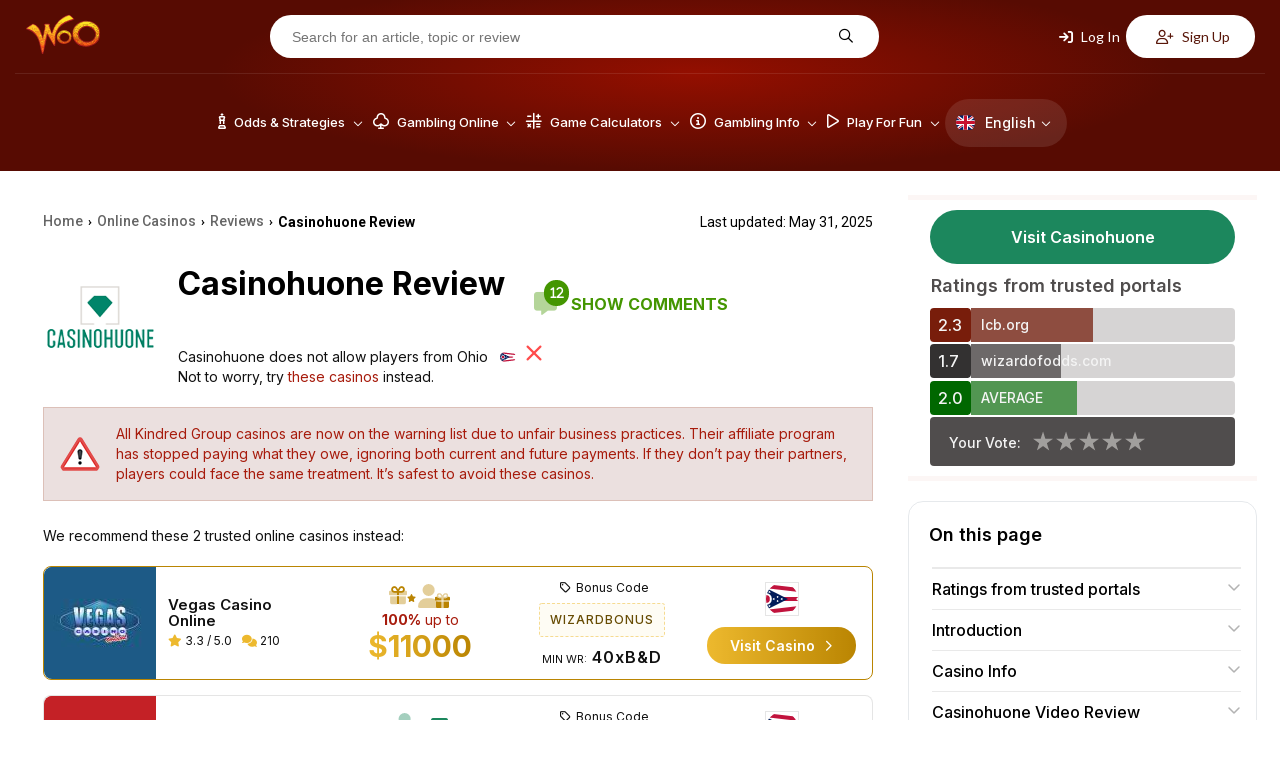

--- FILE ---
content_type: text/html; charset=UTF-8
request_url: https://wizardofodds.com/online-casinos/reviews/casinohuone/
body_size: 40770
content:
<!DOCTYPE html>
<html lang="en">
    <head>
        <meta charset="UTF-8">
                <meta name="viewport" content="width=device-width, initial-scale=1.0">
        <link href="/ico-woo-light.png" rel="icon" media="(prefers-color-scheme: light)">
        <link href="/ico-woo-dark.png" rel="icon" media="(prefers-color-scheme: dark)">
        <title>Casinohuone has A WARNING! in 2026 ▷ See Why</title>
        <meta name="description" content="Learn about the Wizard of Odds, his website, and his helpers">
        <meta name="keywords" content="casino games, online casino guide, online gambling resource, internet gambling information, games and casino, wizard, odds" />
        
        <meta name="robots" content="max-image-preview:large">

                <link rel="stylesheet" media="print" onload="this.onload=null;this.removeAttribute('media');"
              href="https://fonts.googleapis.com/css2?family=Inter:wght@100..900&family=Lato:ital,wght@0,100;0,300;0,400;0,700;0,900;1,100;1,300;1,400;1,700;1,900&family=Open+Sans:ital,wght@0,300..800;1,300..800&family=Poppins:ital,wght@0,100;0,200;0,300;0,400;0,500;0,600;0,700;0,800;0,900;1,100;1,200;1,300;1,400;1,500;1,600;1,700;1,800;1,900&family=Roboto:ital,wght@0,100;0,300;0,400;0,500;0,700;0,900;1,100;1,300;1,400;1,500;1,700;1,900&display=swap"
              rel="stylesheet&display=swap">

        <!-- no-JS fallback for asynchronous font CSS -->
        <noscript>
            <link rel="stylesheet"
                  href="https://fonts.googleapis.com/css2?family=Inter:wght@100..900&family=Lato:ital,wght@0,100;0,300;0,400;0,700;0,900;1,100;1,300;1,400;1,700;1,900&family=Open+Sans:ital,wght@0,300..800;1,300..800&family=Poppins:ital,wght@0,100;0,200;0,300;0,400;0,500;0,600;0,700;0,800;0,900;1,100;1,200;1,300;1,400;1,500;1,600;1,700;1,800;1,900&family=Roboto:ital,wght@0,100;0,300;0,400;0,500;0,700;0,900;1,100;1,300;1,400;1,500;1,700;1,900&display=swap">
        </noscript>

                        <link rel="stylesheet" href="/build/7608.4b98610f.css"><link rel="stylesheet" href="/build/app.781b3cca.css">
                    
    <link rel="stylesheet" href="/build/casinoReview.037e2ec5.css">
                            
        <script src="https://kit.fontawesome.com/843346a830.js" crossorigin="anonymous" async defer></script>

        
            
            <link rel="preload" as="image" media="(min-width: 1024px)" href="/build/images/header/header_bg.jpg">
                            <link rel="canonical" href="https://wizardofodds.com/online-casinos/reviews/casinohuone/" />
                <!-- Google Tag Manager -->
        <script async src='https://www.googletagmanager.com/gtag/js?id=G-MHFKKZJZ24'></script>
        <script>
          window.dataLayer = window.dataLayer || [];
          function gtag(){dataLayer.push(arguments);}
          gtag('js', new Date());
          gtag('config', 'G-MHFKKZJZ24');
        </script>
        <!-- End Google Tag Manager -->
        <!-- Yandex.Metrika counter -->
        <script type="text/javascript" >
			(function(m,e,t,r,i,k,a){m[i]=m[i]||function(){(m[i].a=m[i].a||[]).push(arguments)};
            m[i].l=1*new Date();for (var j = 0; j < document.scripts.length; j++) {if (document.scripts[j].src === r) { return; }}
            k=e.createElement(t),a=e.getElementsByTagName(t)[0],k.async=1,k.src=r,a.parentNode.insertBefore(k,a)})
			(window, document, "script", "https://mc.yandex.ru/metrika/tag.js", "ym");
			ym(101982337, "init", {clickmap:true, trackLinks:true, accurateTrackBounce:true});
        </script>
        <noscript><div><img src="https://mc.yandex.ru/watch/101982337" style="position:absolute; left:-9999px;" alt="" /></div></noscript>
        <!-- /Yandex.Metrika counter -->
    </head>
    <body >
                <div id="fb-root"></div>
                    <header>
	<div class="top-menu d-none-below-lm">
		<a href="/"><img src="/build/images/woo_logo.svg" alt="WOO logo" width="76"
										   height="40"></a>
		<form class="search-form" action="https://wizardofodds.com/search" method="get">
			<input aria-label="Search for an article, topic or review" name="query"
				   placeholder="Search for an article, topic or review" type="text" minlength="3" required="">
			<button type="submit" aria-label="Search for an article, topic or review"><i
						class="fa-regular fa-magnifying-glass"></i></button>
		</form>
					<div class="buttons">
    <button class="open-page-modal login" data-url="https://wizardofodds.com/partial/login-modal-body">
        <i class="fa-solid fa-arrow-right-to-bracket"></i> Log In
    </button>
    <button class="open-page-modal signup" data-url="https://wizardofodds.com/partial/register-modal-body">
        <i class="fa-regular fa-user-plus"></i> Sign Up
    </button>
</div>
			</div>
	<div class="menu-block">
		<a href="/" class="main-logo">
			<img src="/build/images/woo_logo.svg" alt="WOO logo" class="logo" loading="lazy" width="76"
				 height="40">
		</a>
		<nav>
                <div class=" language-toggle d-lm-none">
        <a href="#" class="toggle-block">
            <img loading="lazy"
                 src="/build/images/flags/svg/4x3/en.svg"
                 alt="English" width="19"
                 height="19"><span>En</span><i
                    class="fa-regular fa-chevron-down"></i>
        </a>
        <ul class="language-list">
                            <li class="language-list--item">
                    <a href="https://cn.wizardofodds.com/online-casinos/reviews/casinohuone/" class="language-list--link">
                        <img loading="lazy"
                             src="/build/images/flags/svg/4x3/cn.svg"
                             alt="Chinese (Simplified)" width="19"
                             height="19">
                        Chinese (Simplified)
                    </a>
                </li>
                            <li class="language-list--item">
                    <a href="https://zh.wizardofodds.com/online-casinos/reviews/casinohuone/" class="language-list--link">
                        <img loading="lazy"
                             src="/build/images/flags/svg/4x3/zh.png"
                             alt="Chinese (Traditional)" width="19"
                             height="19">
                        Chinese (Traditional)
                    </a>
                </li>
                            <li class="language-list--item">
                    <a href="https://jp.wizardofodds.com/online-casinos/reviews/casinohuone/" class="language-list--link">
                        <img loading="lazy"
                             src="/build/images/flags/svg/4x3/jp.svg"
                             alt="Japanese" width="19"
                             height="19">
                        Japanese
                    </a>
                </li>
                            <li class="language-list--item">
                    <a href="https://fi.wizardofodds.com/online-casinos/reviews/casinohuone/" class="language-list--link">
                        <img loading="lazy"
                             src="/build/images/flags/svg/4x3/fi.svg"
                             alt="Finnish" width="19"
                             height="19">
                        Finnish
                    </a>
                </li>
                            <li class="language-list--item">
                    <a href="https://br.wizardofodds.com/online-casinos/reviews/casinohuone/" class="language-list--link">
                        <img loading="lazy"
                             src="/build/images/flags/svg/4x3/br.svg"
                             alt="Portuguese (Brazilian)" width="19"
                             height="19">
                        Portuguese (Brazilian)
                    </a>
                </li>
                            <li class="language-list--item">
                    <a href="https://hi.wizardofodds.com/online-casinos/reviews/casinohuone/" class="language-list--link">
                        <img loading="lazy"
                             src="/build/images/flags/svg/4x3/hi.svg"
                             alt="Hindi" width="19"
                             height="19">
                        Hindi
                    </a>
                </li>
                            <li class="language-list--item">
                    <a href="https://ar.wizardofodds.com/online-casinos/reviews/casinohuone/" class="language-list--link">
                        <img loading="lazy"
                             src="/build/images/flags/svg/4x3/sa.svg"
                             alt="Arabic" width="19"
                             height="19">
                        Arabic
                    </a>
                </li>
                    </ul>
    </div>

			<button class="toggle-block menu" aria-label="Menu toggle">
				<i class="fa-regular fa-bars"></i>
			</button>
            <div class="menu-list">
				                    <ul>
                                                    <li class="menu-list--item has-dropdown first">
                                <a href="/games/">							<span>
								<i class="fa-regular fa-chess-king-piece"></i>								Odds &amp; Strategies
							</span>
							<i class="fa-regular fa-chevron-down"></i>
                                    </a>                                                                    <div class="submenu">
                                                                                    <div class="submenu-column">
                                                                                                                                                    <ul class="submenu-column--list">
                                                                                                                    																<li>
                                                                                                                                        <a class="page-scroll"
                                                                       href="/games/">Alphabetical List of Games</a>
                                                                </li>
                                                                                                                                                                                																<li>
                                                                                                                                        <a class="page-scroll"
                                                                       href="/games/#blackjack-variants">Blackjack Variants</a>
                                                                </li>
                                                                                                                                                                                																<li>
                                                                                                                                        <a class="page-scroll"
                                                                       href="/games/#poker-variants">Poker Variants</a>
                                                                </li>
                                                                                                                                                                                																<li>
                                                                                                                                        <a class="page-scroll"
                                                                       href="/games/ultimate-texas-hold-em/">Ultimate Texas Hold &#039;Em</a>
                                                                </li>
                                                                                                                                                                                																<li>
                                                                                                                                        <a class="page-scroll"
                                                                       href="/online-gambling/articles/the-lottery-sucks/">US Lottery</a>
                                                                </li>
                                                                                                                                                                        </ul>
                                                                                            </div>
                                                                                    <div class="submenu-column">
                                                                                                                                                    <ul class="submenu-column--list">
                                                                                                                    																<li>
                                                                                                                                        <a class="page-scroll"
                                                                       href="/games/#asian-games">Asian Games</a>
                                                                </li>
                                                                                                                                                                                																<li>
                                                                                                                                        <a class="page-scroll"
                                                                       href="/games/#other-card-games">Other Card Games</a>
                                                                </li>
                                                                                                                                                                                																<li>
                                                                                                                                        <a class="page-scroll"
                                                                       href="/games/#dice-wheel-and-tile-games">Dice, Wheel, and Tile Games</a>
                                                                </li>
                                                                                                                                                                                																<li>
                                                                                                                                        <a class="page-scroll"
                                                                       href="/games/#number-games">Number Games</a>
                                                                </li>
                                                                                                                                                                                																<li>
                                                                                                                                        <a class="page-scroll"
                                                                       href="/side_bets/">Side Bets</a>
                                                                </li>
                                                                                                                                                                        </ul>
                                                                                            </div>
                                                                                    <div class="submenu-column">
                                                                                                                                                    <ul class="submenu-column--list">
                                                                                                                    																<li>
                                                                                                                                        <a class="page-scroll"
                                                                       href="/games/#race-sports">Race &amp; Sports</a>
                                                                </li>
                                                                                                                                                                                																<li>
                                                                                                                                        <a class="page-scroll"
                                                                       href="/games/street-dice/">Street Dice</a>
                                                                </li>
                                                                                                                                                                                																<li>
                                                                                                                                        <a class="page-scroll"
                                                                       href="/games/mississippi-stud/">Mississippi Stud</a>
                                                                </li>
                                                                                                                                                                                																<li>
                                                                                                                                        <a class="page-scroll"
                                                                       href="/games/#all-other-games">All other games</a>
                                                                </li>
                                                                                                                                                                        </ul>
                                                                                            </div>
                                                                                    <div class="submenu-column border-left">
                                                                                                    <h3>
                                                        																														Featured Games
                                                                                                                </h3>
                                                                                                                                                    <ul class="submenu-column--list">
                                                                                                                    																<li>
                                                                                                                                        <a class="page-scroll"
                                                                       href="/games/baccarat/">Baccarat</a>
                                                                </li>
                                                                                                                                                                                																<li>
                                                                                                                                        <a class="page-scroll"
                                                                       href="/games/blackjack/">Blackjack</a>
                                                                </li>
                                                                                                                                                                                																<li>
                                                                                                                                        <a class="page-scroll"
                                                                       href="/games/craps/">Craps</a>
                                                                </li>
                                                                                                                                                                                																<li>
                                                                                                                                        <a class="page-scroll"
                                                                       href="/games/video-poker/">Video Poker</a>
                                                                </li>
                                                                                                                                                                                																<li>
                                                                                                                                        <a class="page-scroll"
                                                                       href="/games/pai-gow-poker/">Pai Gow Poker</a>
                                                                </li>
                                                                                                                                                                        </ul>
                                                                                            </div>
                                                                                    <div class="submenu-column placeholder">
                                                                                                                                                    <ul class="submenu-column--list">
                                                                                                                    																<li>
                                                                                                                                        <a class="page-scroll"
                                                                       href="/games/roulette/">Roulette</a>
                                                                </li>
                                                                                                                                                                                																<li>
                                                                                                                                        <a class="page-scroll"
                                                                       href="/games/slots/">Slot Machines</a>
                                                                </li>
                                                                                                                                                                                																<li>
                                                                                                                                        <a class="page-scroll"
                                                                       href="/games/texas-hold-em/">Texas Hold‘em</a>
                                                                </li>
                                                                                                                                                                                																<li>
                                                                                                                                        <a class="page-scroll"
                                                                       href="/games/three-card-poker/">Three Card Poker</a>
                                                                </li>
                                                                                                                                                                        </ul>
                                                                                            </div>
                                                                            </div>
                                                            </li>
                                                    <li class="menu-list--item has-dropdown">
                                <a href="/online-gambling/">							<span>
								<i class="fa-regular fa-club"></i>								Gambling Online
							</span>
							<i class="fa-regular fa-chevron-down"></i>
                                    </a>                                                                    <div class="submenu">
                                                                                    <div class="submenu-column">
                                                                                                                                                    <ul class="submenu-column--list">
                                                                                                                    																<li class="has-icon">
                                                                    <i class="fa-regular fa-cards"></i>                                                                    <a class="page-scroll"
                                                                       href="/online-casinos/">Online Casino</a>
                                                                </li>
                                                                                                                                                                                																<li class="has-icon">
                                                                    <i class="fa-regular fa-card-spade"></i>                                                                    <a class="page-scroll"
                                                                       href="/online-poker/">Online Poker</a>
                                                                </li>
                                                                                                                                                                                																<li class="has-icon">
                                                                    <i class="fa-regular fa-football"></i>                                                                    <a class="page-scroll"
                                                                       href="/online-sports-betting/">Online Sports Betting</a>
                                                                </li>
                                                                                                                                                                                																<li class="has-icon">
                                                                    <i class="fa-solid fa-coin-vertical"></i>                                                                    <a class="page-scroll"
                                                                       href="/online-casinos/sweepstakes/">Sweepstakes Casinos</a>
                                                                </li>
                                                                                                                                                                                																<li class="has-icon">
                                                                    <i class="fa-regular fa-users"></i>                                                                    <a class="page-scroll"
                                                                       href="/online-casinos/social/">Social Casinos</a>
                                                                </li>
                                                                                                                                                                                																<li class="has-icon">
                                                                    <i class="fa-regular fa-pool-8-ball"></i>                                                                    <a class="page-scroll"
                                                                       href="/online-gambling/lotto/buylottoonline/">Lotto Online</a>
                                                                </li>
                                                                                                                                                                                																<li class="has-icon">
                                                                    <i class="fa-brands fa-telegram"></i>                                                                    <a class="page-scroll"
                                                                       href="/online-casinos/telegram/">Telegram Casinos</a>
                                                                </li>
                                                                                                                                                                        </ul>
                                                                                            </div>
                                                                                    <div class="submenu-column">
                                                                                                    <h3>
                                                                                                                <a href="/online-casinos/reviews/">
                                                            															<i class="fa-regular fa-star"></i>															Online Casino Reviews
                                                                                                                    </a>
                                                                                                            </h3>
                                                                                                                                                    <ul class="submenu-column--list">
                                                                                                                    																<li>
                                                                                                                                        <a class="page-scroll"
                                                                       href="/online-casinos/reviews/everygame-classic-casino/">Everygame Classic Casino</a>
                                                                </li>
                                                                                                                                                                                																<li>
                                                                                                                                        <a class="page-scroll"
                                                                       href="/online-casinos/reviews/canada777-casino/">Canada777 Casino</a>
                                                                </li>
                                                                                                                                                                                																<li>
                                                                                                                                        <a class="page-scroll"
                                                                       href="/online-casinos/reviews/win-a-day-casino/">Win A Day Casino</a>
                                                                </li>
                                                                                                                                                                                																<li>
                                                                                                                                        <a class="page-scroll"
                                                                       href="/online-casinos/reviews/emu-casino/">EmuCasino</a>
                                                                </li>
                                                                                                                                                                                																<li>
                                                                                                                                        <a class="page-scroll"
                                                                       href="/online-casinos/reviews/casino-extreme/">Casino Extreme</a>
                                                                </li>
                                                                                                                                                                                																<li>
                                                                                                                                        <a class="page-scroll"
                                                                       href="/online-casinos/blacklist/">Blacklist</a>
                                                                </li>
                                                                                                                                                                        </ul>
                                                                                            </div>
                                                                                    <div class="submenu-column">
                                                                                                    <h3>
                                                        																																																<img loading="lazy"
																		 src="/build/images/flags/svg/4x3/us-oh.svg"
																		 width="16" height="11"
																		 alt="US-OH flag">
																																														Gambling Guide
                                                                                                                </h3>
                                                                                                                                                    <ul class="submenu-column--list">
                                                                                                                    																<li>
                                                                                                                                        <a class="page-scroll"
                                                                       href="/currencies/usd/">Casinos Accepting US Dollars (USD)</a>
                                                                </li>
                                                                                                                                                                                																<li>
                                                                                                                                        <a class="page-scroll"
                                                                       href="/online-casinos/best-for-players-from-usa/ohio">Best Online Casinos</a>
                                                                </li>
                                                                                                                                                                                																<li>
                                                                                                                                        <a class="page-scroll"
                                                                       href="/online-gambling/usa-friendly-online-slots/">USA Friendly Online Slots</a>
                                                                </li>
                                                                                                                                                                                																<li>
                                                                                                                                        <a class="page-scroll"
                                                                       href="/gambling-2018-ballot/">Power to the People!</a>
                                                                </li>
                                                                                                                                                                                																<li>
                                                                                                                                        <a class="page-scroll"
                                                                       href="/gambling-the-state-of-the-world/">Comparing the Gambling Proclivities of the Countries</a>
                                                                </li>
                                                                                                                                                                                																<li>
                                                                                                                                        <a class="page-scroll"
                                                                       href="/proclivity-for-gambling-in-the-us-part-2/">Proclivity for Gambling (Part 2 of 2) The Most Gambling-Crazed States</a>
                                                                </li>
                                                                                                                                                                                																<li>
                                                                                                                                        <a class="page-scroll"
                                                                       href="/proclivity-for-gambling-in-the-us-part-1/">Proclivity for Gambling (Part 1 of 2) The Most Gambling-Crazed States</a>
                                                                </li>
                                                                                                                                                                                																<li>
                                                                                                                                        <a class="page-scroll"
                                                                       href="/online-casinos/countries/">Discover Best Online Casinos in Your Country</a>
                                                                </li>
                                                                                                                                                                        </ul>
                                                                                            </div>
                                                                                    <div class="submenu-column">
                                                                                                    <h3>
                                                                                                                <a href="/software/">
                                                            															<i class="fa-regular fa-gear-complex"></i>															Software
                                                                                                                    </a>
                                                                                                            </h3>
                                                                                                                                                    <ul class="submenu-column--list">
                                                                                                                    																<li>
                                                                                                                                        <a class="page-scroll"
                                                                       href="/software/net-entertainment/">Net Entertainment</a>
                                                                </li>
                                                                                                                                                                                																<li>
                                                                                                                                        <a class="page-scroll"
                                                                       href="/software/evolution-gaming/">Evolution Gaming</a>
                                                                </li>
                                                                                                                                                                                																<li>
                                                                                                                                        <a class="page-scroll"
                                                                       href="/software/games-global/">Games Global</a>
                                                                </li>
                                                                                                                                                                                																<li>
                                                                                                                                        <a class="page-scroll"
                                                                       href="/software/microgaming/">Microgaming</a>
                                                                </li>
                                                                                                                                                                                																<li>
                                                                                                                                        <a class="page-scroll"
                                                                       href="/software/pragmatic-play/">Pragmatic Play</a>
                                                                </li>
                                                                                                                                                                        </ul>
                                                                                            </div>
                                                                                    <div class="submenu-column">
                                                                                                    <h3>
                                                        															<i class="fa-regular fa-circle-info"></i>															General Information
                                                                                                                </h3>
                                                                                                                                                    <ul class="submenu-column--list">
                                                                                                                    																<li>
                                                                                                                                        <a class="page-scroll"
                                                                       href="/online-gambling/">The Basics</a>
                                                                </li>
                                                                                                                                                                                																<li>
                                                                                                                                        <a class="page-scroll"
                                                                       href="/online-gambling/articles/getting-started-with-online-gambling/">Getting Started</a>
                                                                </li>
                                                                                                                                                                                																<li>
                                                                                                                                        <a class="page-scroll"
                                                                       href="/advertising/policy/">Advertising Policy</a>
                                                                </li>
                                                                                                                                                                                																<li>
                                                                                                                                        <a class="page-scroll"
                                                                       href="/the-legality-of-online-gambling-us/">Legality in US</a>
                                                                </li>
                                                                                                                                                                                																<li>
                                                                                                                                        <a class="page-scroll"
                                                                       href="/online-casinos/deposit-withdrawal-grades/">Deposit/Withdrawl Grades</a>
                                                                </li>
                                                                                                                                                                                																<li>
                                                                                                                                        <a class="page-scroll"
                                                                       href="/affiliate-programs/">Affiliate Programs</a>
                                                                </li>
                                                                                                                                                                        </ul>
                                                                                            </div>
                                                                                    <div class="submenu-column placeholder">
                                                                                                                                                    <ul class="submenu-column--list">
                                                                                                                    																<li>
                                                                                                                                        <a class="page-scroll"
                                                                       href="/top-casino-bonuses/">Casino Bonuses</a>
                                                                </li>
                                                                                                                                                                                																<li>
                                                                                                                                        <a class="page-scroll"
                                                                       href="/online-casinos/no-deposit-casino-bonuses/">No Deposit Bonuses</a>
                                                                </li>
                                                                                                                                                                                																<li>
                                                                                                                                        <a class="page-scroll"
                                                                       href="/bonuses/no-deposit-codes/">No Deposit Codes</a>
                                                                </li>
                                                                                                                                                                                																<li>
                                                                                                                                        <a class="page-scroll"
                                                                       href="/games/casino-bonus-house-edge/calculator/">Understanding Bonus Terms</a>
                                                                </li>
                                                                                                                                                                                																<li>
                                                                                                                                        <a class="page-scroll"
                                                                       href="/online-casinos/new/">New Casinos</a>
                                                                </li>
                                                                                                                                                                                																<li>
                                                                                                                                        <a class="page-scroll"
                                                                       href="/online-gambling/articles/the-online-advantage-when-the-player-has-the-edge/">Casino Jackpots</a>
                                                                </li>
                                                                                                                                                                                																<li>
                                                                                                                                        <a class="page-scroll"
                                                                       href="/online-casinos/live-dealer/">Live Dealer Casinos</a>
                                                                </li>
                                                                                                                                                                        </ul>
                                                                                            </div>
                                                                                    <div class="submenu-column">
                                                                                                    <h3>
                                                                                                                <a href="/banking/">
                                                            																																																<img loading="lazy"
																		 src="/build/images/flags/svg/4x3/us-oh.svg"
																		 width="16" height="11"
																		 alt="US-OH flag">
																																														Deposit Methods
                                                                                                                    </a>
                                                                                                            </h3>
                                                                                                                                                    <ul class="submenu-column--list">
                                                                                                                    																<li>
                                                                                                                                        <a class="page-scroll"
                                                                       href="/banking/mastercard/">MasterCard Credit</a>
                                                                </li>
                                                                                                                                                                                																<li>
                                                                                                                                        <a class="page-scroll"
                                                                       href="/banking/visa/">Visa Credit</a>
                                                                </li>
                                                                                                                                                                                																<li>
                                                                                                                                        <a class="page-scroll"
                                                                       href="/banking/bitcoin/">Bitcoin</a>
                                                                </li>
                                                                                                                                                                                																<li>
                                                                                                                                        <a class="page-scroll"
                                                                       href="/banking/mastercard-debit/">MasterCard Debit</a>
                                                                </li>
                                                                                                                                                                                																<li>
                                                                                                                                        <a class="page-scroll"
                                                                       href="/banking/litecoin/">Litecoin</a>
                                                                </li>
                                                                                                                                                                                																<li>
                                                                                                                                        <a class="page-scroll"
                                                                       href="/banking/ethereum/">Ethereum</a>
                                                                </li>
                                                                                                                                                                        </ul>
                                                                                            </div>
                                                                            </div>
                                                            </li>
                                                    <li class="menu-list--item has-dropdown">
                                <a href="/calculators/">							<span>
								<i class="fa-regular fa-calculator-simple"></i>								Game Calculators
							</span>
							<i class="fa-regular fa-chevron-down"></i>
                                    </a>                                                                    <div class="submenu">
                                                                                    <div class="submenu-column">
                                                                                                                                                    <ul class="submenu-column--list">
                                                                                                                    																<li>
                                                                                                                                        <a class="page-scroll"
                                                                       href="/games/baccarat/calculator/">Baccarat</a>
                                                                </li>
                                                                                                                                                                                																<li>
                                                                                                                                        <a class="page-scroll"
                                                                       href="/games/bingo-v2/calculator/">Bingo</a>
                                                                </li>
                                                                                                                                                                                																<li>
                                                                                                                                        <a class="page-scroll"
                                                                       href="/games/blackjack/calculator/">Blackjack House Edge</a>
                                                                </li>
                                                                                                                                                                                																<li>
                                                                                                                                        <a class="page-scroll"
                                                                       href="/games/blackjack/strategy/calculator/">Blackjack Strategy</a>
                                                                </li>
                                                                                                                                                                                																<li>
                                                                                                                                        <a class="page-scroll"
                                                                       href="/games/blackjack/hand-calculator/">Blackjack Hand Calculator</a>
                                                                </li>
                                                                                                                                                                        </ul>
                                                                                            </div>
                                                                                    <div class="submenu-column">
                                                                                                                                                    <ul class="submenu-column--list">
                                                                                                                    																<li>
                                                                                                                                        <a class="page-scroll"
                                                                       href="/games/blackjack/switch/calculator/">Blackjack Switch Strategy</a>
                                                                </li>
                                                                                                                                                                                																<li>
                                                                                                                                        <a class="page-scroll"
                                                                       href="/games/keno/caveman/calculator/">Caveman Keno</a>
                                                                </li>
                                                                                                                                                                                																<li>
                                                                                                                                        <a class="page-scroll"
                                                                       href="/games/keno/caveman-plus/calculator/">Caveman Keno Plus</a>
                                                                </li>
                                                                                                                                                                                																<li>
                                                                                                                                        <a class="page-scroll"
                                                                       href="/games/cleopatra-keno/calculator/">Cleopatra Keno</a>
                                                                </li>
                                                                                                                                                                                																<li>
                                                                                                                                        <a class="page-scroll"
                                                                       href="/games/keno/extra-draw/calculator/">Extra Draw Keno</a>
                                                                </li>
                                                                                                                                                                                																<li>
                                                                                                                                        <a class="page-scroll"
                                                                       href="/games/french-roulette/calculator/">French Roulette Calculator</a>
                                                                </li>
                                                                                                                                                                        </ul>
                                                                                            </div>
                                                                                    <div class="submenu-column">
                                                                                                                                                    <ul class="submenu-column--list">
                                                                                                                    																<li>
                                                                                                                                        <a class="page-scroll"
                                                                       href="/games/gambling-session-calculator/">Gambling Session Calculator</a>
                                                                </li>
                                                                                                                                                                                																<li>
                                                                                                                                        <a class="page-scroll"
                                                                       href="/games/keno/calculator/">Keno</a>
                                                                </li>
                                                                                                                                                                                																<li>
                                                                                                                                        <a class="page-scroll"
                                                                       href="/games/omaha/calculator/">Omaha</a>
                                                                </li>
                                                                                                                                                                                																<li>
                                                                                                                                        <a class="page-scroll"
                                                                       href="/games/pai-gow-tiles/calculator/">Pai Gow</a>
                                                                </li>
                                                                                                                                                                                																<li>
                                                                                                                                        <a class="page-scroll"
                                                                       href="/games/pai-gow-poker/calculator/">Pai Gow Poker Hand</a>
                                                                </li>
                                                                                                                                                                                																<li>
                                                                                                                                        <a class="page-scroll"
                                                                       href="/games/poker/calculator/">Poker Tournament</a>
                                                                </li>
                                                                                                                                                                        </ul>
                                                                                            </div>
                                                                                    <div class="submenu-column">
                                                                                                                                                    <ul class="submenu-column--list">
                                                                                                                    																<li>
                                                                                                                                        <a class="page-scroll"
                                                                       href="/games/keno/power/calculator/">Power/Super Keno Calculator</a>
                                                                </li>
                                                                                                                                                                                																<li>
                                                                                                                                        <a class="page-scroll"
                                                                       href="/games/risk-of-ruin/calculator/">Risk Of Ruin</a>
                                                                </li>
                                                                                                                                                                                																<li>
                                                                                                                                        <a class="page-scroll"
                                                                       href="/games/texas-hold-em/calculator/">Texas Hold ‘em</a>
                                                                </li>
                                                                                                                                                                                																<li>
                                                                                                                                        <a class="page-scroll"
                                                                       href="/games/keno/triple-power/calculator/">Triple Power Calculator</a>
                                                                </li>
                                                                                                                                                                        </ul>
                                                                                            </div>
                                                                                    <div class="submenu-column">
                                                                                                                                                    <ul class="submenu-column--list">
                                                                                                                    																<li>
                                                                                                                                        <a class="page-scroll"
                                                                       href="/games/ultimate-texas-hold-em/calculator/">Ultimate Texas Hold ‘em</a>
                                                                </li>
                                                                                                                                                                                																<li>
                                                                                                                                        <a class="page-scroll"
                                                                       href="/games/video-poker-analyzer/calculator/">Video Poker</a>
                                                                </li>
                                                                                                                                                                                																<li>
                                                                                                                                        <a class="page-scroll"
                                                                       href="/games/video-poker/hand-analyzer/">Video Poker Hand Analyzer</a>
                                                                </li>
                                                                                                                                                                                																<li>
                                                                                                                                        <a class="page-scroll"
                                                                       href="/games/video-poker/strategy/calculator/">Video Poker Strategy</a>
                                                                </li>
                                                                                                                                                                                																<li>
                                                                                                                                        <a class="page-scroll"
                                                                       href="/games/math/calculator/">Wiz Calc</a>
                                                                </li>
                                                                                                                                                                        </ul>
                                                                                            </div>
                                                                                    <div class="submenu-column">
                                                                                                    <h3>
                                                        																														Lottery
                                                                                                                </h3>
                                                                                                                                                    <ul class="submenu-column--list">
                                                                                                                    																<li>
                                                                                                                                        <a class="page-scroll"
                                                                       href="/games/lottery/ticket-sales-calculator/">Lottery Jackpot Ticket Sales Calculator</a>
                                                                </li>
                                                                                                                                                                                																<li>
                                                                                                                                        <a class="page-scroll"
                                                                       href="/games/lottery/mega-millions-calculator/">Mega Millions</a>
                                                                </li>
                                                                                                                                                                                																<li>
                                                                                                                                        <a class="page-scroll"
                                                                       href="/games/lottery/powerball-calculator/">Powerball Calculator</a>
                                                                </li>
                                                                                                                                                                                																<li>
                                                                                                                                        <a class="page-scroll"
                                                                       href="/games/lottery/pick-six-calculator/">Pick Six</a>
                                                                </li>
                                                                                                                                                                        </ul>
                                                                                            </div>
                                                                                    <div class="submenu-column">
                                                                                                    <h3>
                                                        																														Sports
                                                                                                                </h3>
                                                                                                                                                    <ul class="submenu-column--list">
                                                                                                                    																<li>
                                                                                                                                        <a class="page-scroll"
                                                                       href="/games/sports-betting/futures-calculator/">Futures Calculator</a>
                                                                </li>
                                                                                                                                                                                																<li>
                                                                                                                                        <a class="page-scroll"
                                                                       href="/games/sports-betting/prop-calculator/">NFL Prop</a>
                                                                </li>
                                                                                                                                                                                																<li>
                                                                                                                                        <a class="page-scroll"
                                                                       href="/games/sports-betting/nfl-spread-calculator/">NFL Spread</a>
                                                                </li>
                                                                                                                                                                                																<li>
                                                                                                                                        <a class="page-scroll"
                                                                       href="/games/sports-betting/straight-bet-calculator/">Straight Bet</a>
                                                                </li>
                                                                                                                                                                                																<li>
                                                                                                                                        <a class="page-scroll"
                                                                       href="/games/sports-betting/parlay-calculator/">Sports Parlay Calculator</a>
                                                                </li>
                                                                                                                                                                        </ul>
                                                                                            </div>
                                                                            </div>
                                                            </li>
                                                    <li class="menu-list--item has-dropdown">
                                <a href="/gambling/">							<span>
								<i class="fa-regular fa-circle-info"></i>								Gambling Info
							</span>
							<i class="fa-regular fa-chevron-down"></i>
                                    </a>                                                                    <div class="submenu">
                                                                                    <div class="submenu-column">
                                                                                                                                                    <ul class="submenu-column--list">
                                                                                                                    																<li>
                                                                                                                                        <a class="page-scroll"
                                                                       href="/gambling/book-reviews/">Book Reviews</a>
                                                                </li>
                                                                                                                                                                                																<li>
                                                                                                                                        <a class="page-scroll"
                                                                       href="/gambling/faq/">Frequently Asked Questions</a>
                                                                </li>
                                                                                                                                                                                																<li>
                                                                                                                                        <a class="page-scroll"
                                                                       href="/gambling/etiquette/">Etiquette</a>
                                                                </li>
                                                                                                                                                                                																<li>
                                                                                                                                        <a class="page-scroll"
                                                                       href="/video/">Gambling Videos</a>
                                                                </li>
                                                                                                                                                                                																<li>
                                                                                                                                        <a class="page-scroll"
                                                                       href="/blog/">Wizard Blog</a>
                                                                </li>
                                                                                                                                                                        </ul>
                                                                                            </div>
                                                                                    <div class="submenu-column">
                                                                                                                                                    <ul class="submenu-column--list">
                                                                                                                    																<li>
                                                                                                                                        <a class="page-scroll"
                                                                       href="/gambling/glossary/">Glossary</a>
                                                                </li>
                                                                                                                                                                                																<li>
                                                                                                                                        <a class="page-scroll"
                                                                       href="/gambling/house-edge/">The House Edge</a>
                                                                </li>
                                                                                                                                                                                																<li>
                                                                                                                                        <a class="page-scroll"
                                                                       href="/gambling/kelly-criterion/">Kelly Criterion</a>
                                                                </li>
                                                                                                                                                                                																<li>
                                                                                                                                        <a class="page-scroll"
                                                                       href="/gambling/loss-rebates/loss-rebates.html/">Loss Rebates</a>
                                                                </li>
                                                                                                                                                                                																<li>
                                                                                                                                        <a class="page-scroll"
                                                                       href="/newsletter/">Newsletters</a>
                                                                </li>
                                                                                                                                                                        </ul>
                                                                                            </div>
                                                                                    <div class="submenu-column">
                                                                                                                                                    <ul class="submenu-column--list">
                                                                                                                    																<li>
                                                                                                                                        <a class="page-scroll"
                                                                       href="/gambling/money-management/">Money Management</a>
                                                                </li>
                                                                                                                                                                                																<li>
                                                                                                                                        <a class="page-scroll"
                                                                       href="/gambling/phantom-bonuses/phantom-bonuses.html/">Phantom Bonuses</a>
                                                                </li>
                                                                                                                                                                                																<li>
                                                                                                                                        <a class="page-scroll"
                                                                       href="/gambling/dice/">Dice Probabilities</a>
                                                                </li>
                                                                                                                                                                                																<li>
                                                                                                                                        <a class="page-scroll"
                                                                       href="/games/poker/">Poker Probabilities</a>
                                                                </li>
                                                                                                                                                                                																<li>
                                                                                                                                        <a class="page-scroll"
                                                                       href="/gambling/top-13-best-bets/">Top 13 Best Bets in the Casino</a>
                                                                </li>
                                                                                                                                                                        </ul>
                                                                                            </div>
                                                                                    <div class="submenu-column">
                                                                                                                                                    <ul class="submenu-column--list">
                                                                                                                    																<li>
                                                                                                                                        <a class="page-scroll"
                                                                       href="/gambling/promotional-chips/">Promotional Chips</a>
                                                                </li>
                                                                                                                                                                                																<li>
                                                                                                                                        <a class="page-scroll"
                                                                       href="/gambling/quiz/">Quiz</a>
                                                                </li>
                                                                                                                                                                                																<li>
                                                                                                                                        <a class="page-scroll"
                                                                       href="/gambling/ten-commandments/">Ten Commandments of Gambling</a>
                                                                </li>
                                                                                                                                                                                																<li>
                                                                                                                                        <a class="page-scroll"
                                                                       href="/gambling/betting-systems/">The Truth about Betting Systems</a>
                                                                </li>
                                                                                                                                                                        </ul>
                                                                                            </div>
                                                                                    <div class="submenu-column">
                                                                                                    <h3>
                                                                                                                <a href="/ask-the-wizard/">
                                                            																														Ask The Wizard
                                                                                                                    </a>
                                                                                                            </h3>
                                                                                                                                                    <ul class="submenu-column--list">
                                                                                                                    																<li>
                                                                                                                                        <a class="page-scroll"
                                                                       href="/ask-the-wizard/blackjack">Blackjack</a>
                                                                </li>
                                                                                                                                                                                																<li>
                                                                                                                                        <a class="page-scroll"
                                                                       href="/ask-the-wizard/craps">Craps</a>
                                                                </li>
                                                                                                                                                                                																<li>
                                                                                                                                        <a class="page-scroll"
                                                                       href="/ask-the-wizard/baccarat">Baccarat</a>
                                                                </li>
                                                                                                                                                                                																<li>
                                                                                                                                        <a class="page-scroll"
                                                                       href="/ask-the-wizard/roulette">Roulette</a>
                                                                </li>
                                                                                                                                                                        </ul>
                                                                                            </div>
                                                                            </div>
                                                            </li>
                                                    <li class="menu-list--item has-dropdown">
                                <a href="/play/">							<span>
								<i class="fa-regular fa-play"></i>								Play For Fun
							</span>
							<i class="fa-regular fa-chevron-down"></i>
                                    </a>                                                                    <div class="submenu">
                                                                                    <div class="submenu-column">
                                                                                                                                                    <ul class="submenu-column--list">
                                                                                                                    																<li>
                                                                                                                                        <a class="page-scroll"
                                                                       href="/play/baccarat/">Baccarat</a>
                                                                </li>
                                                                                                                                                                                																<li>
                                                                                                                                        <a class="page-scroll"
                                                                       href="/play/blackjack/">Blackjack</a>
                                                                </li>
                                                                                                                                                                                																<li>
                                                                                                                                        <a class="page-scroll"
                                                                       href="/play/blackjack-v2/">Blackjack Card Counting</a>
                                                                </li>
                                                                                                                                                                                																<li>
                                                                                                                                        <a class="page-scroll"
                                                                       href="/play/craps/v2/">Craps</a>
                                                                </li>
                                                                                                                                                                                																<li>
                                                                                                                                        <a class="page-scroll"
                                                                       href="/play/crazy-4-poker/">Crazy 4 Poker</a>
                                                                </li>
                                                                                                                                                                        </ul>
                                                                                            </div>
                                                                                    <div class="submenu-column">
                                                                                                                                                    <ul class="submenu-column--list">
                                                                                                                    																<li>
                                                                                                                                        <a class="page-scroll"
                                                                       href="/play/mississippi-stud/">Mississippi Stud</a>
                                                                </li>
                                                                                                                                                                                																<li>
                                                                                                                                        <a class="page-scroll"
                                                                       href="/play/one-card-poker/">One Card Poker</a>
                                                                </li>
                                                                                                                                                                                																<li>
                                                                                                                                        <a class="page-scroll"
                                                                       href="/play/craps/">Online Craps</a>
                                                                </li>
                                                                                                                                                                                																<li>
                                                                                                                                        <a class="page-scroll"
                                                                       href="/play/pai-gow-poker/">Pai Gow Poker</a>
                                                                </li>
                                                                                                                                                                                																<li>
                                                                                                                                        <a class="page-scroll"
                                                                       href="/play/pai-gow-tiles/">Pai Gow Tiles</a>
                                                                </li>
                                                                                                                                                                                																<li>
                                                                                                                                        <a class="page-scroll"
                                                                       href="/play/three-card-poker/">Three Card Poker</a>
                                                                </li>
                                                                                                                                                                        </ul>
                                                                                            </div>
                                                                                    <div class="submenu-column">
                                                                                                                                                    <ul class="submenu-column--list">
                                                                                                                    																<li>
                                                                                                                                        <a class="page-scroll"
                                                                       href="/play/ultimate-texas-hold-em/">Ultimate Texas Hold ‘em</a>
                                                                </li>
                                                                                                                                                                                																<li>
                                                                                                                                        <a class="page-scroll"
                                                                       href="/play/video-poker/single-hand/">Video Poker (Single-Hand)</a>
                                                                </li>
                                                                                                                                                                                																<li>
                                                                                                                                        <a class="page-scroll"
                                                                       href="/play/video-poker/multi-hand/">Video Poker (Multi-Hand)</a>
                                                                </li>
                                                                                                                                                                                																<li>
                                                                                                                                        <a class="page-scroll"
                                                                       href="/play/video-poker/jacks-or-better/">Jacks or Better</a>
                                                                </li>
                                                                                                                                                                                																<li>
                                                                                                                                        <a class="page-scroll"
                                                                       href="/play/video-poker/double-double-bonus/">Double Double Bonus</a>
                                                                </li>
                                                                                                                                                                                																<li>
                                                                                                                                        <a class="page-scroll"
                                                                       href="/play/video-poker/deuces-wild/">Deuces Wild</a>
                                                                </li>
                                                                                                                                                                        </ul>
                                                                                            </div>
                                                                                    <div class="submenu-column">
                                                                                                                                                    <ul class="submenu-column--list">
                                                                                                                    																<li>
                                                                                                                                        <a class="page-scroll"
                                                                       href="/play/caribbean-stud-poker/">Caribbean Stud Poker</a>
                                                                </li>
                                                                                                                                                                                																<li>
                                                                                                                                        <a class="page-scroll"
                                                                       href="/play/casino-war/">Casino War</a>
                                                                </li>
                                                                                                                                                                                																<li>
                                                                                                                                        <a class="page-scroll"
                                                                       href="/play/let-it-ride/">Let it Ride</a>
                                                                </li>
                                                                                                                                                                                																<li>
                                                                                                                                        <a class="page-scroll"
                                                                       href="/play/mississippi-stud/">Mississippi Stud</a>
                                                                </li>
                                                                                                                                                                        </ul>
                                                                                            </div>
                                                                                    <div class="submenu-column">
                                                                                                                                                    <ul class="submenu-column--list">
                                                                                                                    																<li>
                                                                                                                                        <a class="page-scroll"
                                                                       href="/play/roulette/">Roulette</a>
                                                                </li>
                                                                                                                                                                                																<li>
                                                                                                                                        <a class="page-scroll"
                                                                       href="/play/keno/">Keno</a>
                                                                </li>
                                                                                                                                                                                																<li>
                                                                                                                                        <a class="page-scroll"
                                                                       href="/play/money-suit-31/">Money$uit 31</a>
                                                                </li>
                                                                                                                                                                        </ul>
                                                                                            </div>
                                                                            </div>
                                                            </li>
                        						                    </ul>
				                    <div class="menu-list--item language-toggle d-none-below-lg">
        <a href="#" class="toggle-block">
            <img loading="lazy"
                 src="/build/images/flags/svg/4x3/en.svg"
                 alt="English" width="19"
                 height="19"><span>English</span><i
                    class="fa-regular fa-chevron-down"></i>
        </a>
        <ul class="language-list">
                            <li class="language-list--item">
                    <a href="https://cn.wizardofodds.com/online-casinos/reviews/casinohuone/" class="language-list--link">
                        <img loading="lazy"
                             src="/build/images/flags/svg/4x3/cn.svg"
                             alt="Chinese (Simplified)" width="19"
                             height="19">
                        Chinese (Simplified)
                    </a>
                </li>
                            <li class="language-list--item">
                    <a href="https://zh.wizardofodds.com/online-casinos/reviews/casinohuone/" class="language-list--link">
                        <img loading="lazy"
                             src="/build/images/flags/svg/4x3/zh.png"
                             alt="Chinese (Traditional)" width="19"
                             height="19">
                        Chinese (Traditional)
                    </a>
                </li>
                            <li class="language-list--item">
                    <a href="https://jp.wizardofodds.com/online-casinos/reviews/casinohuone/" class="language-list--link">
                        <img loading="lazy"
                             src="/build/images/flags/svg/4x3/jp.svg"
                             alt="Japanese" width="19"
                             height="19">
                        Japanese
                    </a>
                </li>
                            <li class="language-list--item">
                    <a href="https://fi.wizardofodds.com/online-casinos/reviews/casinohuone/" class="language-list--link">
                        <img loading="lazy"
                             src="/build/images/flags/svg/4x3/fi.svg"
                             alt="Finnish" width="19"
                             height="19">
                        Finnish
                    </a>
                </li>
                            <li class="language-list--item">
                    <a href="https://br.wizardofodds.com/online-casinos/reviews/casinohuone/" class="language-list--link">
                        <img loading="lazy"
                             src="/build/images/flags/svg/4x3/br.svg"
                             alt="Portuguese (Brazilian)" width="19"
                             height="19">
                        Portuguese (Brazilian)
                    </a>
                </li>
                            <li class="language-list--item">
                    <a href="https://hi.wizardofodds.com/online-casinos/reviews/casinohuone/" class="language-list--link">
                        <img loading="lazy"
                             src="/build/images/flags/svg/4x3/hi.svg"
                             alt="Hindi" width="19"
                             height="19">
                        Hindi
                    </a>
                </li>
                            <li class="language-list--item">
                    <a href="https://ar.wizardofodds.com/online-casinos/reviews/casinohuone/" class="language-list--link">
                        <img loading="lazy"
                             src="/build/images/flags/svg/4x3/sa.svg"
                             alt="Arabic" width="19"
                             height="19">
                        Arabic
                    </a>
                </li>
                    </ul>
    </div>

									<div class="buttons mobile">
    <button class="open-page-modal login" data-url="https://wizardofodds.com/partial/login-modal-body">
        <i class="fa-solid fa-arrow-right-to-bracket"></i> Log In
    </button>
    <button class="open-page-modal signup" data-url="https://wizardofodds.com/partial/register-modal-body">
        <i class="fa-regular fa-user-plus"></i> Sign Up
    </button>
</div>
				            </div>
		</nav>
	</div>

			
	</header>
                <main>
            <div class="container">
    <div class="row">
        <div class="col-lm-17">
            <div class="content">
                <div class="article-header">
                        <div class="breadcrumbs-holder">
        <ul itemscope="itemscope" itemtype="https://schema.org/BreadcrumbList" class="breadcrumbs-list">
                                                <li itemprop="itemListElement" itemscope="" itemtype="https://schema.org/ListItem" class="breadcrumbs-item">
                            <a href="/" itemprop="item">
                                <span itemprop="name"
                                      > Home</span>
                                <meta itemprop="position" content="1">
                            </a>
                        <span class="breadcrumbs-separator">›</span>
                    </li>
                                                                <li itemprop="itemListElement" itemscope="" itemtype="https://schema.org/ListItem" class="breadcrumbs-item">
                            <a href="/online-casinos/" itemprop="item">
                                <span itemprop="name"
                                      > Online Casinos</span>
                                <meta itemprop="position" content="2">
                            </a>
                        <span class="breadcrumbs-separator">›</span>
                    </li>
                                                                <li itemprop="itemListElement" itemscope="" itemtype="https://schema.org/ListItem" class="breadcrumbs-item">
                            <a href="/online-casinos/reviews/" itemprop="item">
                                <span itemprop="name"
                                      > Reviews</span>
                                <meta itemprop="position" content="3">
                            </a>
                        <span class="breadcrumbs-separator">›</span>
                    </li>
                                                                <li itemprop="itemListElement" itemscope="" itemtype="https://schema.org/ListItem" class="breadcrumbs-item">
                        <span itemprop="name" class="last" >Casinohuone Review</span>
                        <meta itemprop="position" content="4">
                    </li>
                                    </ul>
    </div>

                    <time class="article-time">Last updated: May 31, 2025</time>
                </div>
                <div class="d-lm-none">
                    <div class="sideNav-block short">
    <h3>On this page<i class="fa-solid fa-caret-down"></i></h3>
</div>
                </div>
                <div class="casino-header">
                    <div>
                                                    <img src="/media/modules/casino/logos/1994/logo_5.png"
                                 loading="lazy" alt="Casinohuone" width="115" height="115"
                                 class="casino-header--logo">
                                                                    </div>
                    <div>
                        <div class="d-flex align-items-center">
                                                            <h1>Casinohuone Review</h1>
                                                                                        <a class="show-comments page-scroll d-none-below-lm"
                                   href="https://wizardofodds.com/online-casinos/reviews/casinohuone/#commentsList"><i
                                            class="fa-solid fa-message"><span
                                                class="comments-count">12</span></i>Show Comments
                                </a>
                                                    </div>
                                                    <p class="d-md-flex align-items-center">Casinohuone does not allow players from Ohio
                                                                    <img class="ml-1" loading="lazy" src="/build/images/flags/svg/4x3/us-oh.svg" alt="Ohio" width="16" height="11">
                                                                <i class="fa-regular fa-xmark"></i>
                            </p>
                                                                                                                                        <p>Not to worry, try <a href="https://wizardofodds.com/online-casinos/best-for-players-from-usa/ohio">these casinos</a> instead.</p>
                                                                                                                                            </div>
                </div>
                <div class="d-lm-none" style="max-width: 25rem;">
                    <h2>Ratings from trusted portals</h2>
                                            <div class="rating-block--item average">
                            <div class="rating-block--rating">
                                2.0
                            </div>
                            <div class="rating-block--name">
                                <div class="rating-block--text">AVERAGE</div>
                                <div class="rating-block--fill" style="width: 40%"></div>
                            </div>
                        </div>
                                        <div class="rating-vote">
                        <h4 class="rating-vote--label">Your Vote:</h4>
                        <div id="rateYoMobile"></div>
                        <div class="own-rating">
                            <input id="amount" name="amount" type="hidden" value="0">
                        </div>
                        <input type="hidden" id="item_rate_path" value='https://wizardofodds.com/casinos/523/rating'>
                    </div>
                                            <a class="show-comments page-scroll"
                           href="https://wizardofodds.com/online-casinos/reviews/casinohuone/#commentsList"><i
                                    class="fa-solid fa-message"><span class="comments-count">12</span></i>Show Comments
                        </a>
                                    </div>
                                        <div id="warning-text" class="blacklisted-alert">
        <img src="/build/images/casino/warning.png" loading="lazy" width="40" height="40" alt="Warning text">
                                    <p>
                    <a href="https://wizardofodds.com/online-casinos/gray-list/#casinohuone"><p>All Kindred Group casinos are now on the warning list due to unfair business practices. Their affiliate program has stopped paying what they owe, ignoring both current and future payments. If they don&rsquo;t pay their partners, players could face the same treatment. It&rsquo;s safest to avoid these casinos.</p></a>
                </p>
                        </div>

                                                            <p>We recommend these 2 trusted online casinos instead:</p>
    <div class="trusted-casinos casino-block">
                                        <div class="casino-item exclusive">
    <div class="casino-item--logo" style="background-color: rgb(29,91,132);">
        <a href="https://wizardofodds.com/online-casinos/reviews/vegasonlinecasino/"><img class="casino-logo" alt="Vegas Casino Online"
             src="/media/modules/casino/colored_logos/8473/thumb109_vegas_casino_online.jpg" loading="lazy" width="109" height="109"></a>            </div>
    <div class="casino-item--info">
                <a class="casino-name" href="https://wizardofodds.com/online-casinos/reviews/vegasonlinecasino/">            Vegas Casino Online
        </a>                        <div class="casino-rating-comments">
            <div class="casino-item-rating tooltip">
            <i class="fa-solid fa-star"></i> 3.3 / 5.0
            <div class="tooltiptext red">
                Players rated Vegas Casino Online 3.3 out of 5 Stars
            </div>
        </div>
        <div class="casino-item-comments">
        <a href="https://wizardofodds.com/online-casinos/reviews/vegasonlinecasino/#commentsList">        <i class="fa-solid fa-comments"></i> 210
        </a>    </div>
</div>

            </div>
                <div class="casino-item--bonus page-scroll">
                        <span class="hover-block bonus-icon">
    <i class="fa-duotone fa-solid fa-gift"></i><sup class="exclusive"><i class="fa-solid fa-star"></i></sup>    <i class="type-icon icon-sign-up-bonus"><span class="path3"></span><span class="path4"></span><span class="path5"></span><span class="path6"></span></i>
               <span class="bonus-hover icon">
           Exclusive - Sign Up bonus       </span>
   </span>
            <div class="hover-block bonus-hover-block">
                <a href="https://wizardofodds.com/online-casinos/reviews/vegasonlinecasino/#bonus-block">
                    <p>
                                                                                    <b>100%</b> up to<br>
                                                        <strong>$11000</strong>                                            </p>
                                                                                </a>
                                                    <div class="bonus-hover">
                        <div class="description custom-scrollbar">100% Bonus up to a maximum bonus of $1,000.00. Can be used one time per day. The maximum cash out up to $2,000. The bonus chips are unredeemable and will be removed from the associated cashout. Offer for USA and Canada only.</div>
                    </div>
                            </div>
        </div>
                        <div class="casino-item--code">
                                    <p class="show-on-mobile">Exclusive Sign Up</p>
                                                    <div class="casino-code">
                        <p><i class="fa-regular fa-tag"></i>Bonus Code</p>
                        <div class="copy-code-holder code">
                            WIZARDBONUS
                            <input type="text" value="WIZARDBONUS" id="copyCode-6985">
                            <button class="copy-code-btn" id="copyCode-6985">
                                COPY CODE
                            </button>
                        </div>
                    </div>
                                <a href="https://wizardofodds.com/online-casinos/reviews/vegasonlinecasino/#bonus-item-6985"
                                              class="casino-item--wr page-scroll hover-block bonus-hover-block">
                                                                                                                                            <span>min WR:</span>
                                    <span class="amount">40xB&D</span>
                                    <div class="bonus-hover">
                                        <div class="description custom-scrollbar">
                                                                                        
                                            Wager the Bonus  &amp; Deposit amount 40 times on Dragon Tiger to Cashout.
                                                                                                                                            
                                                                                                                                                        <p>Same for Slots, Parlor Games</p>
                                                
                                                <ul>
                                                                                                                                                                                                                                                                                    <li>90 times on Video Poker, Blackjack, Classic Blackjack</li>
                                                                                                                                                            </ul>
                                                                                    </div>
                                    </div>
                                                                                                        </a>
                            </div>
                <div class="casino-item--box">
                    <div class="casino-item--details">
                                                                    <div class="hover-block bonus-hover-block flag">
                        <a
                                href="https://wizardofodds.com/online-casinos/best-for-players-from-usa/ohio">                            <div class="flag-holder" style="background-image: url('/build/images/flags/svg/4x3/us-oh.svg');"></div>
                                                            <div class="bonus-hover">US-OH Friendly</div>                        </a>                    </div>
                            </div>
                <div class="casino-item--visit ">
            	<a class="button button-new"
	   href="https://wizardofodds.com/click/vegasonlinecasino"
	   rel="nofollow noopener sponsored" target="_blank">
		Visit Casino				<i class="fa-regular fa-angle-right"></i>		        	</a>

        </div>
    </div>
</div>
                                                    <div class="casino-item">
    <div class="casino-item--logo" style="background-color: rgb(196,33,38);">
        <a href="https://wizardofodds.com/online-casinos/reviews/bovada/"><img class="casino-logo" alt="Bovada Casino"
             src="/media/modules/casino/colored_logos/8291/thumb109_bovada.jpg" loading="lazy" width="109" height="109"></a>            </div>
    <div class="casino-item--info">
                <a class="casino-name" href="https://wizardofodds.com/online-casinos/reviews/bovada/">            Bovada Casino
        </a>                        <div class="casino-rating-comments">
            <div class="casino-item-rating tooltip">
            <i class="fa-solid fa-star"></i> 3.9 / 5.0
            <div class="tooltiptext red">
                Players rated Bovada Casino 3.9 out of 5 Stars
            </div>
        </div>
        <div class="casino-item-comments">
        <a href="https://wizardofodds.com/online-casinos/reviews/bovada/#commentsList">        <i class="fa-solid fa-comments"></i> 556
        </a>    </div>
</div>

            </div>
                <div class="casino-item--bonus page-scroll">
                                <span class="hover-block bonus-icon">
        <i class="type-icon icon-sign-up-bonus"><span class="path3"></span><span class="path4"></span><span class="path5"></span><span class="path6"></span></i>
    <i class="fa-duotone fa-money-bills"></i>           <span class="bonus-hover icon">
           Sign Up bonus - Cashable       </span>
   </span>
            <div class="hover-block bonus-hover-block">
                <a href="https://wizardofodds.com/online-casinos/reviews/bovada/#bonus-block">
                    <p>
                                                                                    <b>100%</b> up to<br>
                                                        <strong>$1000</strong>                                            </p>
                                                                                </a>
                                                    <div class="bonus-hover">
                        <div class="description custom-scrollbar"><div>New Customer Offer. T&amp;C’s Apply. 18+. Min Deposit: $20. 2nd &amp; 3rd deposits: 100%&nbsp; up to $1000 - bonus code BV2NDCWB.&nbsp;</div></div>
                    </div>
                            </div>
        </div>
                        <div class="casino-item--code">
                                    <p class="show-on-mobile">Sign Up Bonus</p>
                                                    <div class="casino-code">
                        <p><i class="fa-regular fa-tag"></i>Bonus Code</p>
                        <div class="copy-code-holder code">
                            CAWELCOME100
                            <input type="text" value="CAWELCOME100" id="copyCode-5067">
                            <button class="copy-code-btn" id="copyCode-5067">
                                COPY CODE
                            </button>
                        </div>
                    </div>
                                <a href="https://wizardofodds.com/online-casinos/reviews/bovada/#bonus-item-5067"
                                              class="casino-item--wr page-scroll hover-block bonus-hover-block">
                                                                                                                                            <span>min WR:</span>
                                    <span class="amount">25xB&D</span>
                                    <div class="bonus-hover">
                                        <div class="description custom-scrollbar">
                                                                                        
                                            Wager the Bonus  &amp; Deposit amount 25 times on Slots to Cashout.
                                                                                                                                            
                                                
                                                <ul>
                                                                                                                                                                        <li>125 times on Poker</li>
                                                                                                                                                                                                                                <li>250 times on Video Poker, Blackjack, Classic Blackjack</li>
                                                                                                                                                                                                                                <li>500 times on Roulette, American Roulette</li>
                                                                                                                                                            </ul>
                                                                                    </div>
                                    </div>
                                                                                                        </a>
                            </div>
                <div class="casino-item--box">
                    <div class="casino-item--details">
                                                                    <div class="hover-block bonus-hover-block flag">
                        <a
                                href="https://wizardofodds.com/online-casinos/best-for-players-from-usa/ohio">                            <div class="flag-holder" style="background-image: url('/build/images/flags/svg/4x3/us-oh.svg');"></div>
                                                            <div class="bonus-hover">US-OH Friendly</div>                        </a>                    </div>
                            </div>
                <div class="casino-item--visit ">
            	<a class="button button-new"
	   href="https://wizardofodds.com/click/bovada"
	   rel="nofollow noopener sponsored" target="_blank">
		Visit Casino				<i class="fa-regular fa-angle-right"></i>		        	</a>

        </div>
    </div>
</div>
                        </div>

                                                    <h2> Introduction</h2>
                    <p>Casinohuone is an online betting site that focuses on the Finnish betting market. The casino has a software suite provided by Net Entertainment, which is very popular in the region. The casino has very fast payout times, large progressive jackpots, and reasonable bonus terms, which makes Casinohuone a great site to play at.</p>
                                <h2>Casino Info</h2>
<div class="casino-info mb-5">
    <div class="casino-info--row">
        <span>📌 Jurisdiction</span>
        Malta
    </div>
    <div class="casino-info--row">
        <span>💰 Min Deposit</span>
        <span>€10</span>
                    <div class="hover-block casino-grades">
                <span class="hover-block--text">Minimum Desposit Grade</span>
                                    <a href="https://wizardofodds.com/online-casinos/min-deposit/"><i
                                class="fa-regular fa-money-bills hover-block--icon"></i></a>
                                <span class="grade red">F--</span>
            </div>
            </div>
    <div class="casino-info--row">
        <span>💸 Min Withdrawal</span>
        <span>€10</span>
                    <div class="hover-block casino-grades">
                <span class="hover-block--text">Minimum Withdrawal Grade</span>
                                    <a href="https://wizardofodds.com/online-casinos/min-withdrawal/"><i
                                class="fa-regular fa-money-from-bracket hover-block--icon"></i></a>
                                <span class="grade red">F--</span>
            </div>
            </div>
    <div class="casino-info--row">
        <span>⏱️ Cashout Time</span>
        <span>KYC: Within 48 hours; E-wallets: 24 hours; Credit/Debit Cards: Up to 3 business days; Bank Transfer: 3-5 business days;</span>
                    <div class="hover-block casino-grades">
                <span class="hover-block--text">Cashout Times Grade</span>
                                    <a href="https://wizardofodds.com/online-casinos/cashout-times/"><i
                                class="fa-regular fa-reply-clock hover-block--icon"></i></a>
                                <span class="grade red">F--</span>
            </div>
            </div>
    <div class="casino-info--row">
        <span>🤑 Cashout Limit</span>
        <span>€5,000 Daily</span>
                    <div class="hover-block casino-grades">
                <span class="hover-block--text">Cashout Limit Grade</span>
                                    <a href="https://wizardofodds.com/online-casinos/max-cashout/"><i
                                class="fa-regular fa-money-bill-transfer  hover-block--icon"></i></a>
                                <span class="grade red">F--</span>
            </div>
            </div>
                    <div class="casino-info--row">
            <span>📱 Mobile</span>
            <span>
                Android, iPhone, iPad, Other Mobile
            </span>
        </div>
        <div class="casino-info--row">
            <span>👍 Download available</span>
            <span>No</span>
        </div>
                <div class="casino-info--row">
            <span></span>
                            	<a class="button-tertiary"
	   href="https://wizardofodds.com/click/casinohuone"
	   rel="nofollow noopener sponsored" target="_blank">
		Play Here						        	</a>

                    </div>
    </div>
                                                    	<h2>Casinohuone Video Review</h2>	<div class="video-review iframe_container " data-color="rgb(0,147,119)">
		<div class="lazyframe extract-header" data-src="https://a1.lcb.org/system/modules/casino/videos/attachments/000/000/624/original/casinohuone-lcb.mp4" frameborder="0" allowfullscreen="" width="100%" height="467"></div>
	</div>

                                                    <div class="casino-review-bonuses">
                        
                    </div>
                                                                    <h2> Software Providers</h2>
                    <p>Casinohuone is powered by     <a href="https://wizardofodds.com/software/microgaming/">Microgaming</a>, <a href="https://wizardofodds.com/software/net-entertainment/">Net Entertainment</a>, <a href="https://wizardofodds.com/software/playtech/">Playtech</a>, <a href="https://wizardofodds.com/software/1x2gaming/">1x2gaming</a>, <a href="https://wizardofodds.com/software/barcrest/">Barcrest</a>, <a href="https://wizardofodds.com/software/big-time-gaming/">Big Time Gaming</a>, <a href="https://wizardofodds.com/software/elk-studios/">ELK Studios</a>, <a href="https://wizardofodds.com/software/evolution-gaming/">Evolution Gaming</a>, <a href="https://wizardofodds.com/software/lightningboxgames/">lightningboxgames</a>, <a href="https://wizardofodds.com/software/novomatic/">Novomatic</a>, <a href="https://wizardofodds.com/software/oryx/">Oryx</a>, <a href="https://wizardofodds.com/software/playn-go/">Play'n GO</a>, <a href="https://wizardofodds.com/software/playson/">playson</a>, <a href="https://wizardofodds.com/software/quickspin/">Quickspin</a>, <a href="https://wizardofodds.com/software/rabcat/">Rabcat</a>, <a href="https://wizardofodds.com/software/relax-gaming/">Relax Gaming</a>, <a href="https://wizardofodds.com/software/thunderkick/">Thunderkick</a>, <a href="https://wizardofodds.com/software/yggdrasil/">Yggdrasil</a>, <a href="https://wizardofodds.com/software/booming-games/">Booming Games</a>, <a href="https://wizardofodds.com/software/stakelogic/">Stakelogic</a>, <a href="https://wizardofodds.com/software/pragmatic-play/">Pragmatic Play</a>, <a href="https://wizardofodds.com/software/nolimitcity/">Nolimit City</a>, <a href="https://wizardofodds.com/software/felt-gaming/">Felt Gaming</a>, <a href="https://wizardofodds.com/software/gaming1/">GAMING1</a>, <a href="https://wizardofodds.com/software/red-tiger-gaming/">Red Tiger Gaming</a>, <a href="https://wizardofodds.com/software/fantasma-games/">Fantasma Games</a>, <a href="https://wizardofodds.com/software/kalamba/">Kalamba</a>, <a href="https://wizardofodds.com/software/spin-games/">Spin Games</a>, <a href="https://wizardofodds.com/software/skywind/">Skywind</a>, <a href="https://wizardofodds.com/software/triple-edge-studios/">Triple Edge Studios</a>, <a href="https://wizardofodds.com/software/northern-lights-gaming/">Northern Lights Gaming</a>, <a href="https://wizardofodds.com/software/stormcraft-studios/">Stormcraft Studios</a>, <a href="https://wizardofodds.com/software/electric-elephant-games/">Electric Elephant Games</a>, <a href="https://wizardofodds.com/software/pocket-games-soft/">Pocket Games Soft</a>, <a href="https://wizardofodds.com/software/bulletproof-games/">Bulletproof Games</a>, <a href="https://wizardofodds.com/software/all41-studios/">All41 Studios</a>, <a href="https://wizardofodds.com/software/gluck-games/">Gluck Games</a>, <a href="https://wizardofodds.com/software/gameburger-studios/">Gameburger Studios</a>, <a href="https://wizardofodds.com/software/pulse-8-studios/">Pulse 8 Studios</a>, <a href="https://wizardofodds.com/software/neon-valley-studios/">Neon Valley Studios</a>, <a href="https://wizardofodds.com/software/golden-rock-studios/">Golden Rock Studios</a>, <a href="https://wizardofodds.com/software/shuffle-master/">Shuffle Master</a>, <a href="https://wizardofodds.com/software/spinplay-games/">SpinPlay Games</a>, <a href="https://wizardofodds.com/software/gong-gaming/">GONG Gaming</a>, <a href="https://wizardofodds.com/software/blue-guru-games/">Blue Guru Games</a>, <a href="https://wizardofodds.com/software/buck-stakes-entertainment/">Buck Stakes Entertainment</a>, <a href="https://wizardofodds.com/software/design-works-gaming/">Design Works Gaming</a>, <a href="https://wizardofodds.com/software/games-global/">Games Global</a>, Bally Technologies, <a href="https://wizardofodds.com/software/bluberi/">bluberi</a>, <a href="https://wizardofodds.com/software/blueprint-gaming/">Blueprint Gaming</a>, <a href="https://wizardofodds.com/software/greentube/">Greentube</a>, Leander Games, <a href="https://wizardofodds.com/software/nextgen/">NextGen</a>, Push Gaming, WMS, Inspired Gaming, SG Interactive, Gamomat, Red7Mobile, Scientific Games, Reel Time Gaming, BF Games, Iron Dog Studio, Foxium, Just For The Win, Storm Gaming Technology, PearFiction Studios, Wild Streak Gaming, Slingshot Studios, Fortune Factory Studios, Jade Rabbit Gaming, 4ThePlayer, AvatarUX, Gamevy, Crazy Tooth Studio, NetGaming, ReelPlay, Alchemy Gaming, Rarestone Gaming, Black Pudding Games, Snowborn Games, Boomerang Studios, Hacksaw Gaming, Max Win Gaming, Gold Coin Studios, Bang Bang Games, Peter And Sons, Aurum Signature Studios, Lucksome Gaming, Area Vegas, <a href="https://wizardofodds.com/software/raw-igaming/">RAW iGaming</a>, <a href="https://wizardofodds.com/software/spribe/">Spribe</a>, Circular Arrow, Print Studios, Gaming Corps, HammerTime Games, <a href="https://wizardofodds.com/software/four-leaf-gaming/">Four Leaf Gaming</a> and <a href="https://wizardofodds.com/software/ino-games/">INO Games</a>, which is provided through a web-based platform. A mobile site is also available, which allows you to play via your smartphone and tablet.</p>
                                                    <h2>Blackjack</h2>
<div class="c">
                <table>
                <col width="33%"/><col width="33%"/><col width="33%"/>
                <tr>
                <td style="padding-right: 10px;" valign="top">
                    <a class="trans" href="/media/modules/software_game/screenshots/3239/atlantic-city-bj.jpg"><img loading="lazy" width="200" height="146" alt="atlantic-city-bj.jpg" src="/media/modules/software_game/screenshots/3239/thumb_atlantic-city-bj.jpg"></a><br>Atlantic City Blackjack</td><td style="padding-right: 10px;" valign="top">
                    <a class="trans" href="/media/modules/software_game/screenshots/3240/european-bj.jpg"><img loading="lazy" width="200" height="146" alt="european-bj.jpg" src="/media/modules/software_game/screenshots/3240/thumb_european-bj.jpg"></a><br>European Blackjack</td><td valign="top">
                    <a class="trans" href="/media/modules/software_game/screenshots/3241/european-bj-redeal.jpg"><img loading="lazy" width="200" height="146" alt="european-bj-redeal.jpg" src="/media/modules/software_game/screenshots/3241/thumb_european-bj-redeal.jpg"></a><br>European Blackjack Redeal</td></tr><tr><td style="padding-right: 10px;" valign="top">
                    <a class="trans" href="/media/modules/software_game/screenshots/3242/classic-bj.jpg"><img loading="lazy" width="200" height="146" alt="classic-bj.jpg" src="/media/modules/software_game/screenshots/3242/thumb_classic-bj.jpg"></a><br>Classic Blackjack</td><td style="padding-right: 10px;" valign="top">
                    <a class="trans" href="/media/modules/software_game/screenshots/3243/vegas-single-deck-bj.jpg"><img loading="lazy" width="200" height="146" alt="vegas-single-deck-bj.jpg" src="/media/modules/software_game/screenshots/3243/thumb_vegas-single-deck-bj.jpg"></a><br>Vegas Single Deck</td><td valign="top">
                    <a class="trans" href="/media/modules/software_game/screenshots/3244/vegas-downtown-bj.jpg"><img loading="lazy" width="200" height="146" alt="vegas-downtown-bj.jpg" src="/media/modules/software_game/screenshots/3244/thumb_vegas-downtown-bj.jpg"></a><br>Vegas Downtown</td>
                </tr>
                </table>
                </div><br/><p>If you&rsquo;re a Blackjack player, there are quite a few options to choose from, including European and Classic versions. Also, Blackjack variants such as Double Exposure, Pontoon, Spanish 21 and Super Fun 21 are also available.</p>


		<!-- START SUB GAME 69-->
		<div class="navcontainer">
		<ul>
		<li><a style="cursor:pointer;" onclick="wiz_subgame_nav_click('subgame_69_', 0);return false;" class="active" id="subgame_69_menu_0">Microgaming</a></li>
		<li><a style="cursor:pointer;" onclick="wiz_subgame_nav_click('subgame_69_', 1);return false;" id="subgame_69_menu_1">Net Entertainment</a></li>
<li><a style="cursor:pointer;" onclick="wiz_subgame_nav_click('subgame_69_', 2);return false;" id="subgame_69_menu_2">Playtech</a></li>
<li><a style="cursor:pointer;" onclick="wiz_subgame_nav_click('subgame_69_', 3);return false;" id="subgame_69_menu_3">1x2gaming</a></li>
<li><a style="cursor:pointer;" onclick="wiz_subgame_nav_click('subgame_69_', 4);return false;" id="subgame_69_menu_4">Evolution Gaming</a></li>
<li><a style="cursor:pointer;" onclick="wiz_subgame_nav_click('subgame_69_', 5);return false;" id="subgame_69_menu_5">Play'n GO</a></li>
<li><a style="cursor:pointer;" onclick="wiz_subgame_nav_click('subgame_69_', 6);return false;" id="subgame_69_menu_6">Yggdrasil</a></li>
<li><a style="cursor:pointer;" onclick="wiz_subgame_nav_click('subgame_69_', 7);return false;" id="subgame_69_menu_7">Pragmatic Play</a></li>

		</ul>
		</div>
		<div><br /></div>
		<div id="subgame_69_0">
			<div class="box box--expandable">
			<h4 class="box-title">Casinohuone Blackjack (Microgaming)<span class="box-title-expand desk-visible">Expand<i class="fa-regular fa-arrow-right"></i></span></h4><!--/box-title-->
			<div class="box-content has-data"><table class="data" cellspacing="0" cellpadding="0" border="0">
			<thead><tr><th class="data-heading left_aligned">Game review</th>
<th class="data-heading">Soft 17</th><th class="data-heading">Double After Split</th><th class="data-heading">Double</th><th class="data-heading">Splits Number</th><th class="data-heading">Re split aces</th><th class="data-heading">Draw to split aces</th><th class="data-heading">Peek</th><th class="data-heading">Surrender</th><th class="data-heading">Return</th><th class="data-heading">Decks</th><th class="data-heading">Live Game</th></tr>
</thead>
			<tbody><tr><td class="left_aligned">Vegas single deck</td>
<td>Hit</td>
<td>No</td>
<td>9 to 11</td>
<td>1</td>
<td>No</td>
<td>No</td>
<td>Yes</td>
<td>No</td>
<td>99.69%</td>
<td>1</td>
<td>No</td>
</tr>
<tr><td class="left_aligned">Vegas strip</td>
<td>Stand</td>
<td>Yes</td>
<td>Any</td>
<td>3</td>
<td>No</td>
<td>No</td>
<td>Yes</td>
<td>No</td>
<td>99.65%</td>
<td>4</td>
<td>No</td>
</tr>
<tr><td class="left_aligned">Atlantic City</td>
<td>Stand</td>
<td>Yes</td>
<td>Any</td>
<td>3</td>
<td>No</td>
<td>No</td>
<td>Yes</td>
<td>Yes</td>
<td>99.65%</td>
<td>8</td>
<td>No</td>
</tr>
<tr><td class="left_aligned">Vegas downtown</td>
<td>Hit</td>
<td>Yes</td>
<td>Any</td>
<td>3</td>
<td>No</td>
<td>No</td>
<td>Yes</td>
<td>No</td>
<td>99.62%</td>
<td>2</td>
<td>No</td>
</tr>
<tr><td class="left_aligned">Bonus Blackjack</td>
<td>Hit</td>
<td>Yes</td>
<td>Any</td>
<td>3</td>
<td>No</td>
<td>No</td>
<td>Yes</td>
<td>No</td>
<td>99.62%</td>
<td>2</td>
<td>No</td>
</tr>
<tr><td class="left_aligned">Atlantic City Gold</td>
<td>Stand</td>
<td>Yes</td>
<td>Any</td>
<td>3</td>
<td>No</td>
<td>No</td>
<td>Yes</td>
<td>Yes</td>
<td>99.62%</td>
<td>8</td>
<td>No</td>
</tr>
<tr><td class="left_aligned">European blackjack redeal</td>
<td>Stand</td>
<td>No</td>
<td>9 to 11</td>
<td>1</td>
<td>No</td>
<td>Yes</td>
<td>No</td>
<td>No</td>
<td>99.60%</td>
<td>2</td>
<td>No</td>
</tr>
<tr><td class="left_aligned">Hi-Lo 13 European Blackjack</td>
<td>Stand</td>
<td>No</td>
<td>9 to 11</td>
<td>1</td>
<td>No</td>
<td>Yes</td>
<td>No</td>
<td>No</td>
<td>99.60%</td>
<td>2</td>
<td>No</td>
</tr>
<tr><td class="left_aligned">Classic blackjack</td>
<td>Stand</td>
<td>No</td>
<td>9 to 11</td>
<td>1</td>
<td>No</td>
<td>Yes</td>
<td>No</td>
<td>No</td>
<td>99.60%</td>
<td>5</td>
<td>No</td>
</tr>
<tr><td class="left_aligned">European Gold</td>
<td>Stand</td>
<td>No</td>
<td>9 to 11</td>
<td>1</td>
<td>No</td>
<td>Yes</td>
<td>No</td>
<td>No</td>
<td>99.60%</td>
<td>2</td>
<td>No</td>
</tr>
<tr><td class="left_aligned">Premier High Streak Blackjack</td>
<td>Stand</td>
<td>No</td>
<td>9 to 11</td>
<td>1</td>
<td>No</td>
<td>No</td>
<td>No</td>
<td>No</td>
<td>99.47%</td>
<td>2</td>
<td>No</td>
</tr>
</tbody>
			</table>
			      </div><!--/box-content-->
			    </div><!--/box--><br><br>
			<p><a href="/software/microgaming/#blackjack">More information about Casinohuone's Microgaming  Blackjack</a></p>
			</div>
		<div id="subgame_69_1" style="display:none;">
			<div class="box box--expandable">
			<h4 class="box-title">Casinohuone Blackjack (Net Entertainment)<span class="box-title-expand desk-visible">Expand<i class="fa-regular fa-arrow-right"></i></span></h4><!--/box-title-->
			<div class="box-content has-data"><table class="data" cellspacing="0" cellpadding="0" border="0">
			<thead><tr><th class="data-heading left_aligned">Game review</th>
<th class="data-heading">Soft 17</th><th class="data-heading">Double After Split</th><th class="data-heading">Double</th><th class="data-heading">Splits Number</th><th class="data-heading">Re split aces</th><th class="data-heading">Draw to split aces</th><th class="data-heading">Peek</th><th class="data-heading">Surrender</th><th class="data-heading">Return</th><th class="data-heading">Decks</th><th class="data-heading">Live Game</th></tr>
</thead>
			<tbody><tr><td class="left_aligned">Blackjack</td>
<td>Stand</td>
<td>Yes</td>
<td>Any 2</td>
<td>0</td>
<td>No</td>
<td>No</td>
<td>Yes</td>
<td>No</td>
<td>99.56%</td>
<td>4</td>
<td>No</td>
</tr>
<tr><td class="left_aligned">Common Draw Blackjack (Live Dealer)</td>
<td>Stand</td>
<td>Yes</td>
<td>Any 2</td>
<td>1</td>
<td>No</td>
<td>No</td>
<td>No</td>
<td>No</td>
<td>99.41%</td>
<td>6</td>
<td>Yes</td>
</tr>
<tr><td class="left_aligned">Live Beyond Live Blackjack</td>
<td>Stand</td>
<td>Yes</td>
<td>Any 2</td>
<td>1</td>
<td>No</td>
<td>No</td>
<td>No</td>
<td>No</td>
<td>99.41%</td>
<td>6</td>
<td>Yes</td>
</tr>
</tbody>
			</table>
			      </div><!--/box-content-->
			    </div><!--/box--><br><br>
			<p><a href="/software/net-entertainment/#blackjack">More information about Casinohuone's Net Entertainment  Blackjack</a></p>
			</div><div id="subgame_69_2" style="display:none;">
			<div class="box box--expandable">
			<h4 class="box-title">Casinohuone Blackjack (Playtech)<span class="box-title-expand desk-visible">Expand<i class="fa-regular fa-arrow-right"></i></span></h4><!--/box-title-->
			<div class="box-content has-data"><table class="data" cellspacing="0" cellpadding="0" border="0">
			<thead><tr><th class="data-heading left_aligned">Game review</th>
<th class="data-heading">Soft 17</th><th class="data-heading">Double After Split</th><th class="data-heading">Double</th><th class="data-heading">Splits Number</th><th class="data-heading">Re split aces</th><th class="data-heading">Draw to split aces</th><th class="data-heading">Peek</th><th class="data-heading">Surrender</th><th class="data-heading">Return</th><th class="data-heading">Decks</th><th class="data-heading">Live Game</th></tr>
</thead>
			<tbody><tr><td class="left_aligned">Lucky Blackjack</td>
<td>Stand</td>
<td>Yes</td>
<td>Any</td>
<td>1</td>
<td>No</td>
<td>-</td>
<td>-</td>
<td>No</td>
<td>?</td>
<td>1</td>
<td>No</td>
</tr>
<tr><td class="left_aligned">Blackjack Switch</td>
<td>Hit</td>
<td>Yes</td>
<td>9 to 11</td>
<td>1</td>
<td>No</td>
<td>-</td>
<td>-</td>
<td>No</td>
<td>99.86%</td>
<td>6</td>
<td>No</td>
</tr>
<tr><td class="left_aligned">Pontoon</td>
<td>Hit</td>
<td>Yes</td>
<td>Any</td>
<td>1</td>
<td>Yes</td>
<td>-</td>
<td>-</td>
<td>No</td>
<td>99.68%</td>
<td>8</td>
<td>No</td>
</tr>
<tr><td class="left_aligned">Blackjack Surrender</td>
<td>Stand</td>
<td>No</td>
<td>Any 2</td>
<td>1</td>
<td>No</td>
<td>-</td>
<td>-</td>
<td>Yes</td>
<td>99.65%</td>
<td>6</td>
<td>No</td>
</tr>
<tr><td class="left_aligned">Blackjack</td>
<td>Stand</td>
<td>Yes</td>
<td>Any 2</td>
<td>1</td>
<td>No</td>
<td>-</td>
<td>-</td>
<td>No</td>
<td>99.57%</td>
<td>6</td>
<td>No</td>
</tr>
<tr><td class="left_aligned">Perfect Blackjack</td>
<td>Stand</td>
<td>Yes</td>
<td>Any 2</td>
<td>1</td>
<td>No</td>
<td>-</td>
<td>-</td>
<td>No</td>
<td>99.57%</td>
<td>6</td>
<td>No</td>
</tr>
<tr><td class="left_aligned">Progressive Blackjack</td>
<td>Stand</td>
<td>Yes</td>
<td>Any 2</td>
<td>1</td>
<td>No</td>
<td>-</td>
<td>-</td>
<td>No</td>
<td>99.57%</td>
<td>6</td>
<td>No</td>
</tr>
<tr><td class="left_aligned">Blackjack Pro</td>
<td>Hit</td>
<td>No</td>
<td>10 or 11</td>
<td>1</td>
<td>Yes</td>
<td>-</td>
<td>-</td>
<td>No</td>
<td>99.56%</td>
<td>1</td>
<td>No</td>
</tr>
</tbody>
			</table>
			      </div><!--/box-content-->
			    </div><!--/box--><br><br>
			<p><a href="/software/playtech/#blackjack">More information about Casinohuone's Playtech  Blackjack</a></p>
			</div><div id="subgame_69_3" style="display:none;">
			<div class="box box--expandable">
			<h4 class="box-title">Casinohuone Blackjack (1x2gaming)<span class="box-title-expand desk-visible">Expand<i class="fa-regular fa-arrow-right"></i></span></h4><!--/box-title-->
			<div class="box-content has-data"><table class="data" cellspacing="0" cellpadding="0" border="0">
			<thead><tr><th class="data-heading left_aligned">Game review</th>
<th class="data-heading">Soft 17</th><th class="data-heading">Double After Split</th><th class="data-heading">Double</th><th class="data-heading">Splits Number</th><th class="data-heading">Re split aces</th><th class="data-heading">Draw to split aces</th><th class="data-heading">Peek</th><th class="data-heading">Surrender</th><th class="data-heading">Return</th><th class="data-heading">Decks</th><th class="data-heading">Live Game</th></tr>
</thead>
			<tbody><tr><td class="left_aligned">Red Queen Blackjack</td>
<td>Stand</td>
<td>Yes</td>
<td>Any 2</td>
<td>1</td>
<td>No</td>
<td>No</td>
<td>Yes</td>
<td>No</td>
<td>99.82%</td>
<td>6</td>
<td>No</td>
</tr>
<tr><td class="left_aligned">Blackjack</td>
<td>Stand</td>
<td>Yes</td>
<td>Any 2</td>
<td>1</td>
<td>No</td>
<td>No</td>
<td>Yes</td>
<td>No</td>
<td>99.54%</td>
<td>6</td>
<td>No</td>
</tr>
</tbody>
			</table>
			      </div><!--/box-content-->
			    </div><!--/box--><br><br>
			<p><a href="/software/1x2gaming/#blackjack">More information about Casinohuone's 1x2gaming  Blackjack</a></p>
			</div><div id="subgame_69_4" style="display:none;">
			<div class="box box--expandable">
			<h4 class="box-title">Casinohuone Blackjack (Evolution Gaming)<span class="box-title-expand desk-visible">Expand<i class="fa-regular fa-arrow-right"></i></span></h4><!--/box-title-->
			<div class="box-content has-data"><table class="data" cellspacing="0" cellpadding="0" border="0">
			<thead><tr><th class="data-heading left_aligned">Game review</th>
<th class="data-heading">Soft 17</th><th class="data-heading">Double After Split</th><th class="data-heading">Double</th><th class="data-heading">Splits Number</th><th class="data-heading">Re split aces</th><th class="data-heading">Draw to split aces</th><th class="data-heading">Peek</th><th class="data-heading">Surrender</th><th class="data-heading">Return</th><th class="data-heading">Decks</th><th class="data-heading">Live Game</th></tr>
</thead>
			<tbody><tr><td class="left_aligned">Live Dealer Blackjack</td>
<td>Stand</td>
<td>No</td>
<td>Any 2</td>
<td>1</td>
<td>No</td>
<td>No</td>
<td>No</td>
<td>No</td>
<td>99.28%</td>
<td>8</td>
<td>Yes</td>
</tr>
</tbody>
			</table>
			      </div><!--/box-content-->
			    </div><!--/box--><br><br>
			<p><a href="/software/evolution-gaming/#blackjack">More information about Casinohuone's Evolution Gaming  Blackjack</a></p>
			</div><div id="subgame_69_5" style="display:none;">
			<div class="box box--expandable">
			<h4 class="box-title">Casinohuone Blackjack (Play'n GO)<span class="box-title-expand desk-visible">Expand<i class="fa-regular fa-arrow-right"></i></span></h4><!--/box-title-->
			<div class="box-content has-data"><table class="data" cellspacing="0" cellpadding="0" border="0">
			<thead><tr><th class="data-heading left_aligned">Game review</th>
<th class="data-heading">Soft 17</th><th class="data-heading">Double After Split</th><th class="data-heading">Double</th><th class="data-heading">Splits Number</th><th class="data-heading">Re split aces</th><th class="data-heading">Draw to split aces</th><th class="data-heading">Peek</th><th class="data-heading">Surrender</th><th class="data-heading">Return</th><th class="data-heading">Decks</th><th class="data-heading">Live Game</th></tr>
</thead>
			<tbody><tr><td class="left_aligned">Blackjack</td>
<td>Stand</td>
<td>Yes</td>
<td>Any 2</td>
<td>1</td>
<td>No</td>
<td>No</td>
<td>Yes</td>
<td>No</td>
<td>99.54%</td>
<td>6</td>
<td>No</td>
</tr>
<tr><td class="left_aligned">Single Deck</td>
<td>Stand</td>
<td>Yes</td>
<td>Any 2</td>
<td>1</td>
<td>No</td>
<td>No</td>
<td>Yes</td>
<td>Yes</td>
<td>98.74%</td>
<td>1</td>
<td>No</td>
</tr>
</tbody>
			</table>
			      </div><!--/box-content-->
			    </div><!--/box--><br><br>
			<p><a href="/software/playn-go/#blackjack">More information about Casinohuone's Play'n GO  Blackjack</a></p>
			</div><div id="subgame_69_6" style="display:none;">
			<div class="box box--expandable">
			<h4 class="box-title">Casinohuone Blackjack (Yggdrasil)<span class="box-title-expand desk-visible">Expand<i class="fa-regular fa-arrow-right"></i></span></h4><!--/box-title-->
			<div class="box-content has-data"><table class="data" cellspacing="0" cellpadding="0" border="0">
			<thead><tr><th class="data-heading left_aligned">Game review</th>
<th class="data-heading">Soft 17</th><th class="data-heading">Double After Split</th><th class="data-heading">Double</th><th class="data-heading">Splits Number</th><th class="data-heading">Re split aces</th><th class="data-heading">Draw to split aces</th><th class="data-heading">Peek</th><th class="data-heading">Surrender</th><th class="data-heading">Return</th><th class="data-heading">Decks</th><th class="data-heading">Live Game</th></tr>
</thead>
			<tbody><tr><td class="left_aligned">Sonya Blackjack</td>
<td>Stand</td>
<td>Yes</td>
<td>Any 2</td>
<td>1</td>
<td>No</td>
<td>No</td>
<td>Yes</td>
<td>No</td>
<td>99.54%</td>
<td>6</td>
<td>No</td>
</tr>
</tbody>
			</table>
			      </div><!--/box-content-->
			    </div><!--/box--><br><br>
			<p><a href="/software/yggdrasil/#blackjack">More information about Casinohuone's Yggdrasil  Blackjack</a></p>
			</div><div id="subgame_69_7" style="display:none;">
			<div class="box box--expandable">
			<h4 class="box-title">Casinohuone Blackjack (Pragmatic Play)<span class="box-title-expand desk-visible">Expand<i class="fa-regular fa-arrow-right"></i></span></h4><!--/box-title-->
			<div class="box-content has-data"><table class="data" cellspacing="0" cellpadding="0" border="0">
			<thead><tr><th class="data-heading left_aligned">Game review</th>
<th class="data-heading">Soft 17</th><th class="data-heading">Double After Split</th><th class="data-heading">Double</th><th class="data-heading">Splits Number</th><th class="data-heading">Re split aces</th><th class="data-heading">Draw to split aces</th><th class="data-heading">Peek</th><th class="data-heading">Surrender</th><th class="data-heading">Return</th><th class="data-heading">Decks</th><th class="data-heading">Live Game</th></tr>
</thead>
			<tbody><tr><td class="left_aligned">Blackjack</td>
<td>Stand</td>
<td>Yes</td>
<td>Any 2</td>
<td>1</td>
<td>No</td>
<td>No</td>
<td>Yes</td>
<td>No</td>
<td>99.54%</td>
<td>6</td>
<td>No</td>
</tr>
</tbody>
			</table>
			      </div><!--/box-content-->
			    </div><!--/box--><br><br>
			<p><a href="/software/pragmatic-play/#blackjack">More information about Casinohuone's Pragmatic Play  Blackjack</a></p>
			</div>
		<!-- END SUB GAME 69-->
<h2>Video Poker</h2>
<div class="slider-block">
	                    <div class="slider-for">
	                        <img width="664" height="499" src="/build/images/game_default.jpg" alt="aces-n-eights.jpg" data-lazy="/media/modules/software_game/screenshots/3269/aces-n-eights.jpg"><img width="664" height="499" src="/build/images/game_default.jpg" alt="all-aces-poker.jpg" data-lazy="/media/modules/software_game/screenshots/3270/all-aces-poker.jpg"><img width="664" height="499" src="/build/images/game_default.jpg" alt="bonus-deuces.jpg" data-lazy="/media/modules/software_game/screenshots/3271/bonus-deuces.jpg"></tr><tr><img width="664" height="499" src="/build/images/game_default.jpg" alt="deuces-wild.jpg" data-lazy="/media/modules/software_game/screenshots/3272/deuces-wild.jpg"><img width="664" height="499" src="/build/images/game_default.jpg" alt="jacks-or-better.jpg" data-lazy="/media/modules/software_game/screenshots/3273/jacks-or-better.jpg"><img width="664" height="499" src="/build/images/game_default.jpg" alt="jacks-or-better-power-poker.jpg" data-lazy="/media/modules/software_game/screenshots/3274/jacks-or-better-power-poker.jpg"></tr><tr><img width="664" height="499" src="/build/images/game_default.jpg" alt="jackpot-deuces.jpg" data-lazy="/media/modules/software_game/screenshots/3275/jackpot-deuces.jpg"><img width="664" height="499" src="/build/images/game_default.jpg" alt="joker-poker-power-poker.jpg" data-lazy="/media/modules/software_game/screenshots/3276/joker-poker-power-poker.jpg"><img width="664" height="499" src="/build/images/game_default.jpg" alt="supa-jax.jpg" data-lazy="/media/modules/software_game/screenshots/3277/supa-jax.jpg"></tr><tr><img width="664" height="499" src="/build/images/game_default.jpg" alt="louisiana-double.jpg" data-lazy="/media/modules/software_game/screenshots/3278/louisiana-double.jpg"><img width="664" height="499" src="/build/images/game_default.jpg" alt="double-double-bonus.jpg" data-lazy="/media/modules/software_game/screenshots/3279/double-double-bonus.jpg">
	                    </div>
	                    <div class="slider-nav">
	                        <img width="125" height="94" src="/build/images/game_default_thumb.jpg" alt="aces-n-eights.jpg" data-lazy="/media/modules/software_game/screenshots/3269/thumb_aces-n-eights.jpg"><img width="125" height="94" src="/build/images/game_default_thumb.jpg" alt="all-aces-poker.jpg" data-lazy="/media/modules/software_game/screenshots/3270/thumb_all-aces-poker.jpg"><img width="125" height="94" src="/build/images/game_default_thumb.jpg" alt="bonus-deuces.jpg" data-lazy="/media/modules/software_game/screenshots/3271/thumb_bonus-deuces.jpg"><img width="125" height="94" src="/build/images/game_default_thumb.jpg" alt="deuces-wild.jpg" data-lazy="/media/modules/software_game/screenshots/3272/thumb_deuces-wild.jpg"><img width="125" height="94" src="/build/images/game_default_thumb.jpg" alt="jacks-or-better.jpg" data-lazy="/media/modules/software_game/screenshots/3273/thumb_jacks-or-better.jpg"><img width="125" height="94" src="/build/images/game_default_thumb.jpg" alt="jacks-or-better-power-poker.jpg" data-lazy="/media/modules/software_game/screenshots/3274/thumb_jacks-or-better-power-poker.jpg"><img width="125" height="94" src="/build/images/game_default_thumb.jpg" alt="jackpot-deuces.jpg" data-lazy="/media/modules/software_game/screenshots/3275/thumb_jackpot-deuces.jpg"><img width="125" height="94" src="/build/images/game_default_thumb.jpg" alt="joker-poker-power-poker.jpg" data-lazy="/media/modules/software_game/screenshots/3276/thumb_joker-poker-power-poker.jpg"><img width="125" height="94" src="/build/images/game_default_thumb.jpg" alt="supa-jax.jpg" data-lazy="/media/modules/software_game/screenshots/3277/thumb_supa-jax.jpg"><img width="125" height="94" src="/build/images/game_default_thumb.jpg" alt="louisiana-double.jpg" data-lazy="/media/modules/software_game/screenshots/3278/thumb_louisiana-double.jpg"><img width="125" height="94" src="/build/images/game_default_thumb.jpg" alt="double-double-bonus.jpg" data-lazy="/media/modules/software_game/screenshots/3279/thumb_double-double-bonus.jpg">
	                    </div>
	                </div><p>There are quite a few Video Poker games accessible to players. They include Aces and Eights (1 hand and multi-hand), All Aces, Bonus Deuces Poker, Bonus Poker, Bonus Poker Deluxe, Deuces Wild (1 hand and 4-100 hands), Double Bonus Poker, Double Double Bonus Poker, Double Joker, Jackpot Deuces, Jacks or Better, Joker Poker, SupaJax and Tens or Better.</p>


		<!-- START SUB GAME 83-->
		<div class="navcontainer">
		<ul>
		<li><a style="cursor:pointer;" onclick="wiz_subgame_nav_click('subgame_83_', 0);return false;" class="active" id="subgame_83_menu_0">Microgaming</a></li>
		<li><a style="cursor:pointer;" onclick="wiz_subgame_nav_click('subgame_83_', 1);return false;" id="subgame_83_menu_1">Net Entertainment</a></li>
<li><a style="cursor:pointer;" onclick="wiz_subgame_nav_click('subgame_83_', 2);return false;" id="subgame_83_menu_2">Playtech</a></li>
<li><a style="cursor:pointer;" onclick="wiz_subgame_nav_click('subgame_83_', 3);return false;" id="subgame_83_menu_3">1x2gaming</a></li>
<li><a style="cursor:pointer;" onclick="wiz_subgame_nav_click('subgame_83_', 4);return false;" id="subgame_83_menu_4">Novomatic</a></li>
<li><a style="cursor:pointer;" onclick="wiz_subgame_nav_click('subgame_83_', 5);return false;" id="subgame_83_menu_5">Play'n GO</a></li>
<li><a style="cursor:pointer;" onclick="wiz_subgame_nav_click('subgame_83_', 6);return false;" id="subgame_83_menu_6">Pragmatic Play</a></li>

		</ul>
		</div>
		<div><br /></div>
		<div id="subgame_83_0">
				    <div class="box"><h4 class="box-title">Casinohuone Video Poker (Microgaming)</h4><div class="box-content"><table class="data" cellspacing="0" cellpadding="0" border="0">
				<thead><tr><th class="data-heading left_aligned">Game review</th>
<th class="data-heading">Return</th><th class="data-heading">Power Poker</th><th class="data-heading">Multi-Play</th><th class="data-heading">Pay Table</th><th class="data-heading">Live Game</th></tr>
</thead>
				<tbody><tr><td class="left_aligned">All Aces</td>
<td>99.92%</td>
<td>No</td>
<td>No</td>
<td>800-60-400-100-50-7-5-4-3-1-1</td>
<td>No</td>
</tr>
<tr><td class="left_aligned">Jacks or Better</td>
<td>99.54%</td>
<td>Yes</td>
<td>Yes</td>
<td>800-50-25-9-6-4-3-2-1</td>
<td>No</td>
</tr>
<tr><td class="left_aligned">All American</td>
<td>99.38%</td>
<td>No</td>
<td>No</td>
<td>800-200-34-8-8-8-3-1-1</td>
<td>No</td>
</tr>
<tr><td class="left_aligned">Aces & Faces</td>
<td>99.26%</td>
<td>Yes</td>
<td>Yes</td>
<td>800-50-80-40-25-8-5-4-3-2-1</td>
<td>No</td>
</tr>
<tr><td class="left_aligned">Double Bonus</td>
<td>99.16%</td>
<td>No</td>
<td>No</td>
<td>800-50-160-80-50-9-7-5-3-1-1</td>
<td>No</td>
</tr>
<tr><td class="left_aligned">Bonus Deuces Wild</td>
<td>99.15%</td>
<td>No</td>
<td>No</td>
<td>1000-400-200-25-80-40-18-8-4-4-3-1-1</td>
<td>No</td>
</tr>
<tr><td class="left_aligned">Tens or Better</td>
<td>99.14%</td>
<td>Yes</td>
<td>Yes</td>
<td>800-50-25-6-5-4-3-2-1</td>
<td>No</td>
</tr>
<tr><td class="left_aligned">Aces & Eights</td>
<td>99.09%</td>
<td>No</td>
<td>No</td>
<td>800-70-80-50-20-8-5-4-3-2-1</td>
<td>No</td>
</tr>
<tr><td class="left_aligned">Deuces & Joker</td>
<td>99.07%</td>
<td>Yes</td>
<td>Yes</td>
<td>2000-800-25-12-9-6-3-3-3-2-1</td>
<td>No</td>
</tr>
<tr><td class="left_aligned">Double Double Bonus</td>
<td>98.98%</td>
<td>No</td>
<td>No</td>
<td>800-50-400-160-160-80-50-9-6-4-3-1-1</td>
<td>No</td>
</tr>
<tr><td class="left_aligned">Joker Poker (kings or better)</td>
<td>98.60%</td>
<td>Yes</td>
<td>Yes</td>
<td>1000-200-100-50-17-7-5-3-2-1-1</td>
<td>No</td>
</tr>
<tr><td class="left_aligned">Bonus Poker Deluxe</td>
<td>98.49%</td>
<td>No</td>
<td>No</td>
<td>800-50-80-40-25-8-5-4-3-2-1</td>
<td>No</td>
</tr>
<tr><td class="left_aligned">Double Joker</td>
<td>98.10%</td>
<td>No</td>
<td>No</td>
<td>800-100-50-25-8-5-4-3-2-1</td>
<td>No</td>
</tr>
<tr><td class="left_aligned">Deuces Wild</td>
<td>96.77%</td>
<td>Yes</td>
<td>Yes</td>
<td>800-200-25-16-13-4-3-2-2-1</td>
<td>No</td>
</tr>
<tr><td class="left_aligned">Louisiana Double</td>
<td>93.45%</td>
<td>No</td>
<td>No</td>
<td>500,75,70,35,9,6,4,4,2,4,2,2,1</td>
<td>No</td>
</tr>
</tbody>
				    </table></div></div><p><a href="/software/microgaming/#video-poker">More information about Casinohuone's Microgaming  Video Poker</a></p></div>
		<div id="subgame_83_1" style="display:none;">
				    <div class="box"><h4 class="box-title">Casinohuone Video Poker (Net Entertainment)</h4><div class="box-content"><table class="data" cellspacing="0" cellpadding="0" border="0">
				<thead><tr><th class="data-heading left_aligned">Game review</th>
<th class="data-heading">Return</th><th class="data-heading">Power Poker</th><th class="data-heading">Multi-Play</th><th class="data-heading">Pay Table</th><th class="data-heading">Live Game</th></tr>
</thead>
				<tbody><tr><td class="left_aligned">Jacks or Better</td>
<td>99.56%</td>
<td>No</td>
<td>-</td>
<td>800-40-20-9-6-5-3-2-1</td>
<td>No</td>
</tr>
<tr><td class="left_aligned">All American</td>
<td>98.11%</td>
<td>-</td>
<td>Yes</td>
<td>800-90-35-8-8-8-3-1-1</td>
<td>No</td>
</tr>
<tr><td class="left_aligned">Deuces Wild</td>
<td>97.97%</td>
<td>No</td>
<td>-</td>
<td>800-200-20-15-9-4-4-3-2-1</td>
<td>No</td>
</tr>
</tbody>
				    </table></div></div><p><a href="/software/net-entertainment/#video-poker">More information about Casinohuone's Net Entertainment  Video Poker</a></p></div><div id="subgame_83_2" style="display:none;">
				    <div class="box"><h4 class="box-title">Casinohuone Video Poker (Playtech)</h4><div class="box-content"><table class="data" cellspacing="0" cellpadding="0" border="0">
				<thead><tr><th class="data-heading left_aligned">Game review</th>
<th class="data-heading">Return</th><th class="data-heading">Power Poker</th><th class="data-heading">Multi-Play</th><th class="data-heading">Pay Table</th><th class="data-heading">Live Game</th></tr>
</thead>
				<tbody><tr><td class="left_aligned">2 Ways Royal</td>
<td>99.80%</td>
<td>-</td>
<td>No</td>
<td>800-800-50-40-6-5-4-3-2-1</td>
<td>No</td>
</tr>
<tr><td class="left_aligned">Jacks or Better (1 hand)</td>
<td>99.54%</td>
<td>-</td>
<td>No</td>
<td>800-50-25-9-6-4-3-2-1</td>
<td>No</td>
</tr>
<tr><td class="left_aligned">Jacks or Better (10 hands)</td>
<td>99.54%</td>
<td>-</td>
<td>Yes</td>
<td>800-50-25-9-6-4-3-2-1</td>
<td>No</td>
</tr>
<tr><td class="left_aligned">All American</td>
<td>99.38%</td>
<td>-</td>
<td>No</td>
<td>800-200-34-8-8-8-3-1-1</td>
<td>No</td>
</tr>
<tr><td class="left_aligned">Aces and Faces (1-4 hands)</td>
<td>99.26%</td>
<td>-</td>
<td>No</td>
<td>800-50-80-40-25-8-5-4-3-2-1</td>
<td>No</td>
</tr>
<tr><td class="left_aligned">Aces and Faces (1-4 hands multi-play)</td>
<td>99.26%</td>
<td>-</td>
<td>Yes</td>
<td>800-50-80-40-25-8-5-4-3-2-1</td>
<td>No</td>
</tr>
<tr><td class="left_aligned">Jacks or Better (50 hands)</td>
<td>99.26%</td>
<td>-</td>
<td>Yes</td>
<td>800-50-25-8-5-4-3-2-1</td>
<td>No</td>
</tr>
<tr><td class="left_aligned">Pick 'Em Poker</td>
<td>98.95%</td>
<td>-</td>
<td>Yes</td>
<td>1000-200-100-18-15-11-5-3-2</td>
<td>No</td>
</tr>
<tr><td class="left_aligned">Deuces Wild (1-4 hands)</td>
<td>98.92%</td>
<td>-</td>
<td>No</td>
<td>800-200-25-15-9-4-4-3-2-1</td>
<td>No</td>
</tr>
<tr><td class="left_aligned">Deuces Wild (1-4 hands multi-play)</td>
<td>98.92%</td>
<td>-</td>
<td>Yes</td>
<td>800-200-25-15-9-4-4-3-2-1</td>
<td>No</td>
</tr>
<tr><td class="left_aligned">Jokers Poker (kings or better)</td>
<td>98.60%</td>
<td>-</td>
<td>No</td>
<td>1000-200-100-50-17-7-5-3-2-1-1</td>
<td>No</td>
</tr>
<tr><td class="left_aligned">Jokers Poker (kings or better multi-play)</td>
<td>98.60%</td>
<td>-</td>
<td>Yes</td>
<td>1000-200-100-50-17-7-5-3-2-1-1</td>
<td>No</td>
</tr>
<tr><td class="left_aligned">Tens or Better</td>
<td>97.96%</td>
<td>-</td>
<td>No</td>
<td>800-50-20-6-5-4-3-2-1</td>
<td>No</td>
</tr>
<tr><td class="left_aligned">Mega Jacks -- Progressive</td>
<td>97.56%</td>
<td>-</td>
<td>No</td>
<td>800-50-25-9-6-4-3-2-1</td>
<td>No</td>
</tr>
<tr><td class="left_aligned">Jacks or Better -- Multihand</td>
<td>97.30%</td>
<td>-</td>
<td>Yes</td>
<td>800-50-25-8-5-4-3-2-1</td>
<td>No</td>
</tr>
<tr><td class="left_aligned">Jacks or Better -- Progressive</td>
<td>95.95%</td>
<td>-</td>
<td>Yes</td>
<td>800-50-25-7-5-4-3-2-1</td>
<td>No</td>
</tr>
<tr><td class="left_aligned">Aces and Faces (25 hands)</td>
<td>95.44%</td>
<td>-</td>
<td>Yes</td>
<td>800-50-160-80-50-9-5-4-3-1-1</td>
<td>No</td>
</tr>
</tbody>
				    </table></div></div><p><a href="/software/playtech/#video-poker">More information about Casinohuone's Playtech  Video Poker</a></p></div><div id="subgame_83_3" style="display:none;">
				    <div class="box"><h4 class="box-title">Casinohuone Video Poker (1x2gaming)</h4><div class="box-content"><table class="data" cellspacing="0" cellpadding="0" border="0">
				<thead><tr><th class="data-heading left_aligned">Game review</th>
<th class="data-heading">Return</th><th class="data-heading">Power Poker</th><th class="data-heading">Multi-Play</th><th class="data-heading">Pay Table</th><th class="data-heading">Live Game</th></tr>
</thead>
				<tbody><tr><td class="left_aligned">Jacks or Better</td>
<td>99.54%</td>
<td>No</td>
<td>No</td>
<td>1-2-3-4-6-9-25-50-800</td>
<td>No</td>
</tr>
<tr><td class="left_aligned">10's or Better</td>
<td>99.14%</td>
<td>No</td>
<td>No</td>
<td>1-2-3-4-5-6-25-50-800</td>
<td>No</td>
</tr>
</tbody>
				    </table></div></div><p><a href="/software/1x2gaming/#video-poker">More information about Casinohuone's 1x2gaming  Video Poker</a></p></div><div id="subgame_83_4" style="display:none;">
				    <div class="box"><h4 class="box-title">Casinohuone Video Poker (Novomatic)</h4><div class="box-content"><table class="data" cellspacing="0" cellpadding="0" border="0">
				<thead><tr><th class="data-heading left_aligned">Game review</th>
<th class="data-heading">Return</th><th class="data-heading">Power Poker</th><th class="data-heading">Multi-Play</th><th class="data-heading">Pay Table</th><th class="data-heading">Live Game</th></tr>
</thead>
				<tbody><tr><td class="left_aligned">Jacks or Better #2</td>
<td>98.45%</td>
<td>No</td>
<td>-</td>
<td>1-2-3-4-5-9-25-50-800</td>
<td>No</td>
</tr>
<tr><td class="left_aligned">Jacks or Better #1</td>
<td>97.76%</td>
<td>No</td>
<td>-</td>
<td>1-2-3-4-6-8-26-50-400</td>
<td>No</td>
</tr>
<tr><td class="left_aligned">Joker Poker (kings or better)</td>
<td>97.60%</td>
<td>No</td>
<td>-</td>
<td>1-1-2-4-5-7-15-50-100-200-400</td>
<td>No</td>
</tr>
</tbody>
				    </table></div></div><p><a href="/software/novomatic/#video-poker">More information about Casinohuone's Novomatic  Video Poker</a></p></div><div id="subgame_83_5" style="display:none;">
				    <div class="box"><h4 class="box-title">Casinohuone Video Poker (Play'n GO)</h4><div class="box-content"><table class="data" cellspacing="0" cellpadding="0" border="0">
				<thead><tr><th class="data-heading left_aligned">Game review</th>
<th class="data-heading">Return</th><th class="data-heading">Power Poker</th><th class="data-heading">Multi-Play</th><th class="data-heading">Pay Table</th><th class="data-heading">Live Game</th></tr>
</thead>
				<tbody><tr><td class="left_aligned">Joker Poker (two pair)</td>
<td>95.01%</td>
<td>Yes</td>
<td>-</td>
<td>1,2,4,6,9,20,40,100,100,800</td>
<td>No</td>
</tr>
<tr><td class="left_aligned">Jacks or Better</td>
<td>95.00%</td>
<td>Yes</td>
<td>-</td>
<td>1,2,3,4,5,6,25,50,800</td>
<td>No</td>
</tr>
<tr><td class="left_aligned">Deuces Wild</td>
<td>94.97%</td>
<td>Yes</td>
<td>-</td>
<td>1,2,2,4,4,8,10,25,200,800</td>
<td>No</td>
</tr>
</tbody>
				    </table></div></div><p><a href="/software/playn-go/#video-poker">More information about Casinohuone's Play'n GO  Video Poker</a></p></div><div id="subgame_83_6" style="display:none;">
				    <div class="box"><h4 class="box-title">Casinohuone Video Poker (Pragmatic Play)</h4><div class="box-content"><table class="data" cellspacing="0" cellpadding="0" border="0">
				<thead><tr><th class="data-heading left_aligned">Game review</th>
<th class="data-heading">Return</th><th class="data-heading">Power Poker</th><th class="data-heading">Multi-Play</th><th class="data-heading">Pay Table</th><th class="data-heading">Live Game</th></tr>
</thead>
				<tbody><tr><td class="left_aligned">Jacks or Better</td>
<td>99.54%</td>
<td>No</td>
<td>No</td>
<td>1-2-3-4-6-9-25-50-800</td>
<td>No</td>
</tr>
<tr><td class="left_aligned">Deuces Wild</td>
<td>96.77%</td>
<td>No</td>
<td>No</td>
<td>1-2-2-3-4-13-16-25-200-800</td>
<td>No</td>
</tr>
</tbody>
				    </table></div></div><p><a href="/software/pragmatic-play/#video-poker">More information about Casinohuone's Pragmatic Play  Video Poker</a></p></div>
		<!-- END SUB GAME 83-->
<h2>Other Games</h2>
<p>Casinohuone is also home to 156 other games listed below:</p><table style="width:100%;"><tr><td valign="top"><ul><li><a href="/software/microgaming/#baccarat">Baccarat</a> (Microgaming)</li>
<li><a href="/software/microgaming/#craps">Craps</a> (Microgaming)</li>
<li><a href="/software/microgaming/#crown-and-anchor">Crown and Anchor</a> (Microgaming)</li>
<li><a href="/software/microgaming/#cyberstud-poker">Cyberstud Poker</a> (Microgaming)</li>
<li><a href="/software/microgaming/#double-exposure">Double Exposure</a> (Microgaming)</li>
<li><a href="/software/microgaming/#pai-gow-poker">Pai Gow Poker</a> (Microgaming)</li>
<li><a href="/software/microgaming/#poker-pursuit">Poker Pursuit</a> (Microgaming)</li>
<li><a href="/software/microgaming/#red-dog">Red Dog</a> (Microgaming)</li>
<li><a href="/software/microgaming/#roulette">Roulette</a> (Microgaming)</li>
<li><a href="/software/microgaming/#sic-bo">Sic Bo</a> (Microgaming)</li>
<li><a href="/software/microgaming/#spingo">Spingo</a> (Microgaming)</li>
<li><a href="/software/microgaming/#3-card-poker">3 Card Poker</a> (Microgaming)</li>
<li><a href="/software/microgaming/#other-games">Other Games</a> (Microgaming)</li>
<li><a href="/software/microgaming/#keno">Keno</a> (Microgaming)</li>
<li><a href="/software/microgaming/#bingo">Bingo</a> (Microgaming)</li>
<li><a href="/software/playtech/#around-the-world">Around the World</a> (Playtech)</li>
<li><a href="/software/playtech/#bonus-bowling">Bonus Bowling</a> (Playtech)</li>
<li><a href="/software/playtech/#caribbean-poker">Caribbean Poker</a> (Playtech)</li>
<li><a href="/software/playtech/#casino-hold-'em">Casino Hold 'Em</a> (Playtech)</li>
<li><a href="/software/playtech/#casino-war">Casino War</a> (Playtech)</li>
<li><a href="/software/playtech/#craps">Craps</a> (Playtech)</li>
<li><a href="/software/playtech/#derby-day-horse-racing">Derby Day Horse Racing</a> (Playtech)</li>
<li><a href="/software/playtech/#dice-twister">Dice Twister</a> (Playtech)</li>
<li><a href="/software/playtech/#heads-or-tails">Heads or Tails</a> (Playtech)</li>
<li><a href="/software/playtech/#jackpot-darts">Jackpot Darts</a> (Playtech)</li>
<li><a href="/software/playtech/#keno">Keno</a> (Playtech)</li>
<li><a href="/software/playtech/#let-them-ride">Let Them Ride</a> (Playtech)</li>
<li><a href="/software/playtech/#mahjong">Mahjong</a> (Playtech)</li>
<li><a href="/software/playtech/#mega-ball">Mega Ball</a> (Playtech)</li>
<li><a href="/software/playtech/#pai-gow-poker">Pai Gow Poker</a> (Playtech)</li>
<li><a href="/software/playtech/#pachinko">Pachinko</a> (Playtech)</li>
<li><a href="/software/playtech/#penalty-shootout">Penalty Shootout</a> (Playtech)</li>
<li><a href="/software/playtech/#poker-three">Poker Three</a> (Playtech)</li>
<li><a href="/software/playtech/#pontoon">Pontoon</a> (Playtech)</li>
<li><a href="/software/playtech/#red-dog">Red Dog</a> (Playtech)</li>
<li><a href="/software/playtech/#rock-paper-scissors">Rock Paper Scissors</a> (Playtech)</li>
<li><a href="/software/playtech/#roller-coaster-dice">Roller Coaster Dice</a> (Playtech)</li>
<li><a href="/software/playtech/#roulette">Roulette</a> (Playtech)</li>
<li><a href="/software/playtech/#sic-bo">Sic Bo</a> (Playtech)</li>
<li><a href="/software/playtech/#tequila-poker">Tequila Poker</a> (Playtech)</li>
<li><a href="/software/playtech/#baccarat">Baccarat</a> (Playtech)</li>
<li><a href="/software/playtech/#bingo">Bingo</a> (Playtech)</li>
<li><a href="/software/playtech/#genie's-hi-lo">Genie's Hi Lo</a> (Playtech)</li>
<li><a href="/software/playtech/#wheel-of-light">Wheel of Light</a> (Playtech)</li>
<li><a href="/software/playtech/#quantum-roulette">Quantum Roulette</a> (Playtech)</li>
<li><a href="/software/playtech/#greatest-cards-show">Greatest Cards Show</a> (Playtech)</li>
<li><a href="/software/playtech/#spin-a-win">Spin a Win</a> (Playtech)</li>
<li><a href="/software/net-entertainment/#baccarat">Baccarat</a> (Net Entertainment)</li>
<li><a href="/software/net-entertainment/#bingo">Bingo</a> (Net Entertainment)</li>
<li><a href="/software/net-entertainment/#caribbean-stud-poker">Caribbean Stud Poker</a> (Net Entertainment)</li>
<li><a href="/software/net-entertainment/#casino-hold-'em">Casino Hold 'Em</a> (Net Entertainment)</li>
<li><a href="/software/net-entertainment/#golden-derby">Golden Derby</a> (Net Entertainment)</li>
<li><a href="/software/net-entertainment/#bonus-keno">Bonus Keno</a> (Net Entertainment)</li>
<li><a href="/software/net-entertainment/#oasis-poker">Oasis Poker</a> (Net Entertainment)</li>
<li><a href="/software/net-entertainment/#red-dog">Red Dog</a> (Net Entertainment)</li>
<li><a href="/software/net-entertainment/#roulette">Roulette</a> (Net Entertainment)</li>
<li><a href="/software/net-entertainment/#scratch-cards">Scratch Cards</a> (Net Entertainment)</li>
<li><a href="/software/net-entertainment/#txs-hold-'em">TXS Hold 'em</a> (Net Entertainment)</li>
<li><a href="/software/net-entertainment/#double-exposure">Double Exposure</a> (Net Entertainment)</li>
<li><a href="/software/net-entertainment/#pontoon">Pontoon</a> (Net Entertainment)</li>
<li><a href="/software/novomatic/#roulette">Roulette</a> (Novomatic)</li>
<li><a href="/software/novomatic/#sic-bo">Sic Bo</a> (Novomatic)</li>
<li><a href="/software/novomatic/#baccarat">Baccarat</a> (Novomatic)</li>
<li><a href="/software/evolution-gaming/#baccarat">Baccarat</a> (Evolution Gaming)</li>
<li><a href="/software/evolution-gaming/#roulette">Roulette</a> (Evolution Gaming)</li>
<li><a href="/software/evolution-gaming/#three-card-poker">Three Card Poker</a> (Evolution Gaming)</li>
<li><a href="/software/evolution-gaming/#ultimate-texas-hold-'em">Ultimate Texas Hold 'Em</a> (Evolution Gaming)</li>
<li><a href="/software/evolution-gaming/#casino-hold-'em">Casino Hold 'Em</a> (Evolution Gaming)</li>
<li><a href="/software/evolution-gaming/#dragon-tiger">Dragon Tiger</a> (Evolution Gaming)</li>
<li><a href="/software/evolution-gaming/#dream-catcher">Dream Catcher</a> (Evolution Gaming)</li>
<li><a href="/software/evolution-gaming/#caribbean-stud-poker">Caribbean Stud Poker</a> (Evolution Gaming)</li>
<li><a href="/software/evolution-gaming/#top-card">Top Card</a> (Evolution Gaming)</li>
<li><a href="/software/evolution-gaming/#super-sic-bo">Super Sic Bo</a> (Evolution Gaming)</li>
<li><a href="/software/evolution-gaming/#side-bet-city">Side Bet City</a> (Evolution Gaming)</li>
<li><a href="/software/evolution-gaming/#football-studio">Football Studio</a> (Evolution Gaming)</li>
<li><a href="/software/evolution-gaming/#lightning-dice">Lightning Dice</a> (Evolution Gaming)</li>
<li><a href="/software/evolution-gaming/#monopoly-live">Monopoly Live</a> (Evolution Gaming)</li>
<li><a href="/software/evolution-gaming/#deal-or-no-deal-live">Deal or No Deal Live</a> (Evolution Gaming)</li>
</ul></td><td valign="top"><ul><li><a href="/software/evolution-gaming/#lightning-roulette">Lightning Roulette</a> (Evolution Gaming)</li>
<li><a href="/software/evolution-gaming/#mega-ball">Mega Ball</a> (Evolution Gaming)</li>
<li><a href="/software/evolution-gaming/#crazy-time">Crazy Time</a> (Evolution Gaming)</li>
<li><a href="/software/evolution-gaming/#bac-bo">Bac Bo</a> (Evolution Gaming)</li>
<li><a href="/software/evolution-gaming/#football-studio-dice">Football Studio Dice</a> (Evolution Gaming)</li>
<li><a href="/software/1x2gaming/#sharp-shooter">Sharp Shooter</a> (1x2gaming)</li>
<li><a href="/software/1x2gaming/#six-shooter">Six Shooter</a> (1x2gaming)</li>
<li><a href="/software/1x2gaming/#odd-one-in">Odd One In</a> (1x2gaming)</li>
<li><a href="/software/1x2gaming/#keno">Keno</a> (1x2gaming)</li>
<li><a href="/software/1x2gaming/#roulette">Roulette</a> (1x2gaming)</li>
<li><a href="/software/1x2gaming/#sic-bo">Sic Bo</a> (1x2gaming)</li>
<li><a href="/software/1x2gaming/#txs-hold-'em">TXS Hold 'Em</a> (1x2gaming)</li>
<li><a href="/software/1x2gaming/#baccarat">Baccarat</a> (1x2gaming)</li>
<li><a href="/software/1x2gaming/#casino-war">Casino War</a> (1x2gaming)</li>
<li><a href="/software/1x2gaming/#three-card-poker">Three Card Poker</a> (1x2gaming)</li>
<li><a href="/software/1x2gaming/#caribbean-stud-poker">Caribbean Stud Poker</a> (1x2gaming)</li>
<li><a href="/software/1x2gaming/#virtual-sports">Virtual Sports</a> (1x2gaming)</li>
<li><a href="/software/1x2gaming/#poker-dice">Poker Dice</a> (1x2gaming)</li>
<li><a href="/software/1x2gaming/#treasure-tomb">Treasure Tomb</a> (1x2gaming)</li>
<li><a href="/software/1x2gaming/#race-the-ace">Race the Ace</a> (1x2gaming)</li>
<li><a href="/software/1x2gaming/#darts-180">Darts 180</a> (1x2gaming)</li>
<li><a href="/software/1x2gaming/#super-rally-championship-hi-lo">Super Rally Championship Hi Lo</a> (1x2gaming)</li>
<li><a href="/software/1x2gaming/#penalty-shootout">Penalty Shootout</a> (1x2gaming)</li>
<li><a href="/software/1x2gaming/#scratch-cards">Scratch Cards</a> (1x2gaming)</li>
<li><a href="/software/felt-gaming/#double-ball-roulette">Double Ball Roulette</a> (Felt Gaming)</li>
<li><a href="/software/felt-gaming/#texas-hold-'em-bonus">Texas Hold 'Em Bonus</a> (Felt Gaming)</li>
<li><a href="/software/pragmatic-play/#keno">Keno</a> (Pragmatic Play)</li>
<li><a href="/software/pragmatic-play/#roulette">Roulette</a> (Pragmatic Play)</li>
<li><a href="/software/pragmatic-play/#double-exposure">Double Exposure</a> (Pragmatic Play)</li>
<li><a href="/software/pragmatic-play/#casino-war">Casino War</a> (Pragmatic Play)</li>
<li><a href="/software/playn-go/#roulette">Roulette</a> (Play'n GO)</li>
<li><a href="/software/playn-go/#casino-hold-'em">Casino Hold 'Em</a> (Play'n GO)</li>
<li><a href="/software/playn-go/#pai-gow-poker">Pai Gow Poker</a> (Play'n GO)</li>
<li><a href="/software/playn-go/#triple-chance-hi-lo">Triple Chance Hi Lo</a> (Play'n GO)</li>
<li><a href="/software/playn-go/#big-six">Big Six</a> (Play'n GO)</li>
<li><a href="/software/playn-go/#casino-war">Casino War</a> (Play'n GO)</li>
<li><a href="/software/playn-go/#caribbean-stud-poker">Caribbean Stud Poker</a> (Play'n GO)</li>
<li><a href="/software/playn-go/#double-exposure">Double Exposure</a> (Play'n GO)</li>
<li><a href="/software/playn-go/#baccarat">Baccarat</a> (Play'n GO)</li>
<li><a href="/software/playn-go/#scratch-cards">Scratch Cards</a> (Play'n GO)</li>
<li><a href="/software/playn-go/#bingo">Bingo</a> (Play'n GO)</li>
<li><a href="/software/red-tiger-gaming/#roulette">Roulette</a> (Red Tiger Gaming)</li>
<li><a href="/software/red-tiger-gaming/#baccarat">Baccarat</a> (Red Tiger Gaming)</li>
<li><a href="/software/skywind/#arcade-games">Arcade Games</a> (Skywind)</li>
<li><a href="/software/skywind/#3-card-brag">3 Card Brag</a> (Skywind)</li>
<li><a href="/software/spin-games/#bingo">Bingo</a> (Spin Games)</li>
<li><a href="/software/spin-games/#keno">Keno</a> (Spin Games)</li>
<li><a href="/software/gluck-games/#roulette">Roulette</a> (Gluck Games)</li>
<li><a href="/software/gluck-games/#keno">Keno</a> (Gluck Games)</li>
<li><a href="/software/gluck-games/#49-gold-rush">49 Gold Rush</a> (Gluck Games)</li>
<li><a href="/software/gluck-games/#arcade-games">Arcade Games</a> (Gluck Games)</li>
<li><a href="/software/gluck-games/#lotto-machine">Lotto Machine</a> (Gluck Games)</li>
<li><a href="/software/gluck-games/#blitz-lotto">Blitz Lotto</a> (Gluck Games)</li>
<li><a href="/software/gluck-games/#scratch-cards">Scratch Cards</a> (Gluck Games)</li>
<li><a href="/software/relax-gaming/#roulette">Roulette</a> (Relax Gaming)</li>
<li><a href="/software/yggdrasil/#roulette">Roulette</a> (Yggdrasil)</li>
<li><a href="/software/playson/#roulette">Roulette</a> (playson)</li>
<li><a href="/software/golden-rock-studios/#roulette">Roulette</a> (Golden Rock Studios)</li>
<li><a href="/software/gaming1/#dice-games">Dice Games</a> (GAMING1)</li>
<li><a href="/software/gaming1/#banca-francesa">Banca Francesa</a> (GAMING1)</li>
<li><a href="/software/gaming1/#roulette">Roulette</a> (GAMING1)</li>
<li><a href="/software/shuffle-master/#ultimate-texas-hold-'em">Ultimate Texas Hold 'Em</a> (Shuffle Master)</li>
<li><a href="/software/shuffle-master/#texas-hold-'em-bonus">Texas Hold 'Em Bonus</a> (Shuffle Master)</li>
<li><a href="/software/shuffle-master/#baccarat">Baccarat</a> (Shuffle Master)</li>
<li><a href="/software/shuffle-master/#craps">Craps</a> (Shuffle Master)</li>
<li><a href="/software/shuffle-master/#pai-gow-poker">Pai Gow Poker</a> (Shuffle Master)</li>
<li><a href="/software/shuffle-master/#roulette">Roulette</a> (Shuffle Master)</li>
<li><a href="/software/shuffle-master/#caribbean-stud-poker">Caribbean Stud Poker</a> (Shuffle Master)</li>
<li><a href="/software/shuffle-master/#casino-war">Casino War</a> (Shuffle Master)</li>
<li><a href="/software/shuffle-master/#crazy-4-poker">Crazy 4 Poker</a> (Shuffle Master)</li>
<li><a href="/software/shuffle-master/#flushes-gone-wild">Flushes Gone Wild</a> (Shuffle Master)</li>
<li><a href="/software/shuffle-master/#asia-poker">Asia Poker</a> (Shuffle Master)</li>
<li><a href="/software/shuffle-master/#four-card-poker">Four Card Poker</a> (Shuffle Master)</li>
<li><a href="/software/shuffle-master/#let-it-ride">Let it Ride</a> (Shuffle Master)</li>
<li><a href="/software/shuffle-master/#mississippi-stud">Mississippi Stud</a> (Shuffle Master)</li>
<li><a href="/software/shuffle-master/#paris-poker">Paris Poker</a> (Shuffle Master)</li>
<li><a href="/software/shuffle-master/#three-card-baccarat">Three Card Baccarat</a> (Shuffle Master)</li>
<li><a href="/software/shuffle-master/#three-card-poker">Three Card Poker</a> (Shuffle Master)</li>
</ul></td></tr></table>
	                <div class="slider-block">
	                    <div class="slider-for">
	                        <img width="664" height="499" src="/build/images/game_default.jpg" alt="baccarat.jpg" data-lazy="/media/modules/software_game/screenshots/3238/baccarat.jpg"><img width="664" height="499" src="/build/images/game_default.jpg" alt="craps.jpg" data-lazy="/media/modules/software_game/screenshots/3247/craps.jpg"><img width="664" height="499" src="/build/images/game_default.jpg" alt="crown-and-anchor.jpg" data-lazy="/media/modules/software_game/screenshots/3248/crown-and-anchor.jpg"></tr><tr><img width="664" height="499" src="/build/images/game_default.jpg" alt="cyberstud-poker.jpg" data-lazy="/media/modules/software_game/screenshots/3252/cyberstud-poker.jpg"><img width="664" height="499" src="/build/images/game_default.jpg" alt="double-exposure.jpg" data-lazy="/media/modules/software_game/screenshots/3249/double-exposure.jpg"><img width="664" height="499" src="/build/images/game_default.jpg" alt="pai-gow-poker.jpg" data-lazy="/media/modules/software_game/screenshots/3253/pai-gow-poker.jpg"></tr><tr><img width="664" height="499" src="/build/images/game_default.jpg" alt="poker-pursuit3.jpg" data-lazy="/media/modules/software_game/screenshots/3254/poker-pursuit3.jpg"><img width="664" height="499" src="/build/images/game_default.jpg" alt="red_dog.jpg" data-lazy="/media/modules/software_game/screenshots/3255/red_dog.jpg"><img width="664" height="499" src="/build/images/game_default.jpg" alt="european-roulette.jpg" data-lazy="/media/modules/software_game/screenshots/3256/european-roulette.jpg"></tr><tr><img width="664" height="499" src="/build/images/game_default.jpg" alt="french-roulette.jpg" data-lazy="/media/modules/software_game/screenshots/3257/french-roulette.jpg"><img width="664" height="499" src="/build/images/game_default.jpg" alt="multi-wheel-roulette.jpg" data-lazy="/media/modules/software_game/screenshots/3258/multi-wheel-roulette.jpg"><img width="664" height="499" src="/build/images/game_default.jpg" alt="premier-roulette.jpg" data-lazy="/media/modules/software_game/screenshots/3259/premier-roulette.jpg"></tr><tr><img width="664" height="499" src="/build/images/game_default.jpg" alt="american-roulette.jpg" data-lazy="/media/modules/software_game/screenshots/3260/american-roulette.jpg"><img width="664" height="499" src="/build/images/game_default.jpg" alt="roulette.png.jpg" data-lazy="/media/modules/software_game/screenshots/4927/roulette.png.jpg"><img width="664" height="499" src="/build/images/game_default.jpg" alt="sic-bo-mob.jpg" data-lazy="/media/modules/software_game/screenshots/3261/sic-bo-mob.jpg"></tr><tr><img width="664" height="499" src="/build/images/game_default.jpg" alt="spingo1.jpg" data-lazy="/media/modules/software_game/screenshots/3267/spingo1.jpg"><img width="664" height="499" src="/build/images/game_default.jpg" alt="3-card-poker.jpg" data-lazy="/media/modules/software_game/screenshots/3251/3-card-poker.jpg"><img width="664" height="499" src="/build/images/game_default.jpg" alt="bubble-bonanza.jpg" data-lazy="/media/modules/software_game/screenshots/3280/bubble-bonanza.jpg"></tr><tr><img width="664" height="499" src="/build/images/game_default.jpg" alt="cashapillar.jpg" data-lazy="/media/modules/software_game/screenshots/3281/cashapillar.jpg"><img width="664" height="499" src="/build/images/game_default.jpg" alt="electro-bingo.jpg" data-lazy="/media/modules/software_game/screenshots/3282/electro-bingo.jpg"><img width="664" height="499" src="/build/images/game_default.jpg" alt="enchanted-woods.jpg" data-lazy="/media/modules/software_game/screenshots/3283/enchanted-woods.jpg"></tr><tr><img width="664" height="499" src="/build/images/game_default.jpg" alt="hexaline.jpg" data-lazy="/media/modules/software_game/screenshots/3284/hexaline.jpg"><img width="664" height="499" src="/build/images/game_default.jpg" alt="kashatoa.jpg" data-lazy="/media/modules/software_game/screenshots/3285/kashatoa.jpg"><img width="664" height="499" src="/build/images/game_default.jpg" alt="triangulation.jpg" data-lazy="/media/modules/software_game/screenshots/3286/triangulation.jpg"></tr><tr><img width="664" height="499" src="/build/images/game_default.jpg" alt="bunny_boiler.png.jpg" data-lazy="/media/modules/software_game/screenshots/4237/bunny_boiler.png.jpg"><img width="664" height="499" src="/build/images/game_default.jpg" alt="big_break.png.jpg" data-lazy="/media/modules/software_game/screenshots/4238/big_break.png.jpg"><img width="664" height="499" src="/build/images/game_default.jpg" alt="keno.jpg" data-lazy="/media/modules/software_game/screenshots/3250/keno.jpg"></tr><tr><img width="664" height="499" src="/build/images/game_default.jpg" alt="large.jpg" data-lazy="/media/modules/software_game/screenshots/3349/large.jpg"><img width="664" height="499" src="/build/images/game_default.jpg" alt="bonusbowling-large.jpg" data-lazy="/media/modules/software_game/screenshots/3361/bonusbowling-large.jpg"><img width="664" height="499" src="/build/images/game_default.jpg" alt="casino-hold-em.jpg" data-lazy="/media/modules/software_game/screenshots/3362/casino-hold-em.jpg"></tr><tr><img width="664" height="499" src="/build/images/game_default.jpg" alt="craps.jpg" data-lazy="/media/modules/software_game/screenshots/3364/craps.jpg"><img width="664" height="499" src="/build/images/game_default.jpg" alt="derby-day.jpg" data-lazy="/media/modules/software_game/screenshots/3365/derby-day.jpg"><img width="664" height="499" src="/build/images/game_default.jpg" alt="headsortails-large.jpg" data-lazy="/media/modules/software_game/screenshots/3369/headsortails-large.jpg"></tr><tr><img width="664" height="499" src="/build/images/game_default.jpg" alt="jackpotdarts-large.jpg" data-lazy="/media/modules/software_game/screenshots/3370/jackpotdarts-large.jpg"><img width="664" height="499" src="/build/images/game_default.jpg" alt="keno.jpg" data-lazy="/media/modules/software_game/screenshots/3371/keno.jpg"><img width="664" height="499" src="/build/images/game_default.jpg" alt="keno-fortune.jpg" data-lazy="/media/modules/software_game/screenshots/3372/keno-fortune.jpg"></tr><tr><img width="664" height="499" src="/build/images/game_default.jpg" alt="megaball-large.jpg" data-lazy="/media/modules/software_game/screenshots/3374/megaball-large.jpg"><img width="664" height="499" src="/build/images/game_default.jpg" alt="pai-gow-poker.jpg" data-lazy="/media/modules/software_game/screenshots/3376/pai-gow-poker.jpg"><img width="664" height="499" src="/build/images/game_default.jpg" alt="penaltyshootout-large.jpg" data-lazy="/media/modules/software_game/screenshots/3375/penaltyshootout-large.jpg"></tr><tr><img width="664" height="499" src="/build/images/game_default.jpg" alt="red-dog.jpg" data-lazy="/media/modules/software_game/screenshots/3377/red-dog.jpg"><img width="664" height="499" src="/build/images/game_default.jpg" alt="3d-roulette.jpg" data-lazy="/media/modules/software_game/screenshots/3378/3d-roulette.jpg"><img width="664" height="499" src="/build/images/game_default.jpg" alt="american-roulette.jpg" data-lazy="/media/modules/software_game/screenshots/3379/american-roulette.jpg"></tr><tr><img width="664" height="499" src="/build/images/game_default.jpg" alt="european-roulette.jpg" data-lazy="/media/modules/software_game/screenshots/3380/european-roulette.jpg"><img width="664" height="499" src="/build/images/game_default.jpg" alt="video-roulette.jpg" data-lazy="/media/modules/software_game/screenshots/3381/video-roulette.jpg"><img width="664" height="499" src="/build/images/game_default.jpg" alt="premium-american-roulette.jpg" data-lazy="/media/modules/software_game/screenshots/3382/premium-american-roulette.jpg"></tr><tr><img width="664" height="499" src="/build/images/game_default.jpg" alt="premium-european-roulette.jpg" data-lazy="/media/modules/software_game/screenshots/3383/premium-european-roulette.jpg"><img width="664" height="499" src="/build/images/game_default.jpg" alt="premium-french-roulette.jpg" data-lazy="/media/modules/software_game/screenshots/3384/premium-french-roulette.jpg"><img width="664" height="499" src="/build/images/game_default.jpg" alt="premium-roulette-pro.jpg" data-lazy="/media/modules/software_game/screenshots/3385/premium-roulette-pro.jpg"></tr><tr><img width="664" height="499" src="/build/images/game_default.jpg" alt="roulette-pro.jpg" data-lazy="/media/modules/software_game/screenshots/3386/roulette-pro.jpg"><img width="664" height="499" src="/build/images/game_default.jpg" alt="sic-bo.jpg" data-lazy="/media/modules/software_game/screenshots/3387/sic-bo.jpg"><img width="664" height="499" src="/build/images/game_default.jpg" alt="baccarat.jpg" data-lazy="/media/modules/software_game/screenshots/3437/baccarat.jpg"></tr><tr><img width="664" height="499" src="/build/images/game_default.jpg" alt="punto-banco.jpg" data-lazy="/media/modules/software_game/screenshots/3438/punto-banco.jpg"><img width="664" height="499" src="/build/images/game_default.jpg" alt="bingo.jpg" data-lazy="/media/modules/software_game/screenshots/3439/bingo.jpg"><img width="664" height="499" src="/build/images/game_default.jpg" alt="caribbean-stud.jpg" data-lazy="/media/modules/software_game/screenshots/3445/caribbean-stud.jpg"></tr><tr><img width="664" height="499" src="/build/images/game_default.jpg" alt="casino-hold-em.jpg" data-lazy="/media/modules/software_game/screenshots/3443/casino-hold-em.jpg"><img width="664" height="499" src="/build/images/game_default.jpg" alt="golden-derby.jpg" data-lazy="/media/modules/software_game/screenshots/3444/golden-derby.jpg"><img width="664" height="499" src="/build/images/game_default.jpg" alt="bonus-keno.jpg" data-lazy="/media/modules/software_game/screenshots/3442/bonus-keno.jpg"></tr><tr><img width="664" height="499" src="/build/images/game_default.jpg" alt="oasis-poker.jpg" data-lazy="/media/modules/software_game/screenshots/3446/oasis-poker.jpg"><img width="664" height="499" src="/build/images/game_default.jpg" alt="red-dog.jpg" data-lazy="/media/modules/software_game/screenshots/3447/red-dog.jpg"><img width="664" height="499" src="/build/images/game_default.jpg" alt="american-roulette.jpg" data-lazy="/media/modules/software_game/screenshots/3448/american-roulette.jpg"></tr><tr><img width="664" height="499" src="/build/images/game_default.jpg" alt="european-roulette.jpg" data-lazy="/media/modules/software_game/screenshots/3449/european-roulette.jpg"><img width="664" height="499" src="/build/images/game_default.jpg" alt="european-roulette-ver2.jpg" data-lazy="/media/modules/software_game/screenshots/3450/european-roulette-ver2.jpg"><img width="664" height="499" src="/build/images/game_default.jpg" alt="french-roulette.jpg" data-lazy="/media/modules/software_game/screenshots/3451/french-roulette.jpg"></tr><tr><img width="664" height="499" src="/build/images/game_default.jpg" alt="french-roulette-ver2.jpg" data-lazy="/media/modules/software_game/screenshots/3452/french-roulette-ver2.jpg"><img width="664" height="499" src="/build/images/game_default.jpg" alt="7-gold-scratch.jpg" data-lazy="/media/modules/software_game/screenshots/3453/7-gold-scratch.jpg"><img width="664" height="499" src="/build/images/game_default.jpg" alt="ace.jpg" data-lazy="/media/modules/software_game/screenshots/3454/ace.jpg"></tr><tr><img width="664" height="499" src="/build/images/game_default.jpg" alt="tribble.jpg" data-lazy="/media/modules/software_game/screenshots/3455/tribble.jpg"><img width="664" height="499" src="/build/images/game_default.jpg" alt="marbles.jpg" data-lazy="/media/modules/software_game/screenshots/3456/marbles.jpg"><img width="664" height="499" src="/build/images/game_default.jpg" alt="texas-hold-em.jpg" data-lazy="/media/modules/software_game/screenshots/3463/texas-hold-em.jpg"></tr><tr><img width="664" height="499" src="/build/images/game_default.jpg" alt="baccarat.jpg" data-lazy="/media/modules/software_game/screenshots/3350/baccarat.jpg"><img width="664" height="499" src="/build/images/game_default.jpg" alt="pop-bingo.jpg" data-lazy="/media/modules/software_game/screenshots/3351/pop-bingo.jpg"><img width="664" height="499" src="/build/images/game_default.jpg" alt="genies-hi-lo-jackpot.jpg" data-lazy="/media/modules/software_game/screenshots/3367/genies-hi-lo-jackpot.jpg"></tr><tr><img width="664" height="499" src="/build/images/game_default.jpg" alt="genies-hi-lo.jpg" data-lazy="/media/modules/software_game/screenshots/3368/genies-hi-lo.jpg"><img width="664" height="499" src="/build/images/game_default.jpg" alt="wheel-of-light.jpg" data-lazy="/media/modules/software_game/screenshots/3409/wheel-of-light.jpg"><img width="664" height="499" src="/build/images/game_default.jpg" alt="roulette.jpg" data-lazy="/media/modules/software_game/screenshots/3688/roulette.jpg"></tr><tr><img width="664" height="499" src="/build/images/game_default.jpg" alt="roulette-vegas.jpg" data-lazy="/media/modules/software_game/screenshots/3689/roulette-vegas.jpg"><img width="664" height="499" src="/build/images/game_default.jpg" alt="roulette-european.jpg" data-lazy="/media/modules/software_game/screenshots/3690/roulette-european.jpg"><img width="664" height="499" src="/build/images/game_default.jpg" alt="roulette-globe.jpg" data-lazy="/media/modules/software_game/screenshots/3691/roulette-globe.jpg"></tr><tr><img width="664" height="499" src="/build/images/game_default.jpg" alt="sic-bo.jpg" data-lazy="/media/modules/software_game/screenshots/3692/sic-bo.jpg"><img width="664" height="499" src="/build/images/game_default.jpg" alt="baccarat.jpg" data-lazy="/media/modules/software_game/screenshots/3693/baccarat.jpg"><img width="664" height="499" src="/build/images/game_default.jpg" alt="baccarat.png.jpg" data-lazy="/media/modules/software_game/screenshots/4096/baccarat.png.jpg"></tr><tr><img width="664" height="499" src="/build/images/game_default.jpg" alt="immersive_roulette.jpg" data-lazy="/media/modules/software_game/screenshots/4048/immersive_roulette.jpg"><img width="664" height="499" src="/build/images/game_default.jpg" alt="first_person_roulette.png.jpg" data-lazy="/media/modules/software_game/screenshots/4859/first_person_roulette.png.jpg"><img width="664" height="499" src="/build/images/game_default.jpg" alt="sharp-shooter-example3.png.jpg" data-lazy="/media/modules/software_game/screenshots/4079/sharp-shooter-example3.png.jpg"></tr><tr><img width="664" height="499" src="/build/images/game_default.jpg" alt="six-shooter-example3.png.jpg" data-lazy="/media/modules/software_game/screenshots/4078/six-shooter-example3.png.jpg"><img width="664" height="499" src="/build/images/game_default.jpg" alt="odd-one-in.png.jpg" data-lazy="/media/modules/software_game/screenshots/4080/odd-one-in.png.jpg"><img width="664" height="499" src="/build/images/game_default.jpg" alt="jackpot-keno.png.jpg" data-lazy="/media/modules/software_game/screenshots/4081/jackpot-keno.png.jpg"></tr><tr><img width="664" height="499" src="/build/images/game_default.jpg" alt="keno.png.jpg" data-lazy="/media/modules/software_game/screenshots/4082/keno.png.jpg"><img width="664" height="499" src="/build/images/game_default.jpg" alt="keno-kick-off.png.jpg" data-lazy="/media/modules/software_game/screenshots/4083/keno-kick-off.png.jpg"><img width="664" height="499" src="/build/images/game_default.jpg" alt="keno-lab.png.jpg" data-lazy="/media/modules/software_game/screenshots/4084/keno-lab.png.jpg"></tr><tr><img width="664" height="499" src="/build/images/game_default.jpg" alt="keno-tronic.png.jpg" data-lazy="/media/modules/software_game/screenshots/4085/keno-tronic.png.jpg"><img width="664" height="499" src="/build/images/game_default.jpg" alt="astro-roulette.png.jpg" data-lazy="/media/modules/software_game/screenshots/4086/astro-roulette.png.jpg"><img width="664" height="499" src="/build/images/game_default.jpg" alt="chinese_roulette.png.jpg" data-lazy="/media/modules/software_game/screenshots/4087/chinese_roulette.png.jpg"></tr><tr><img width="664" height="499" src="/build/images/game_default.jpg" alt="crystal_roulette.png.jpg" data-lazy="/media/modules/software_game/screenshots/4088/crystal_roulette.png.jpg"><img width="664" height="499" src="/build/images/game_default.jpg" alt="electronic_roulette.png.jpg" data-lazy="/media/modules/software_game/screenshots/4089/electronic_roulette.png.jpg"><img width="664" height="499" src="/build/images/game_default.jpg" alt="roulette_titanium.png.jpg" data-lazy="/media/modules/software_game/screenshots/4090/roulette_titanium.png.jpg"></tr><tr><img width="664" height="499" src="/build/images/game_default.jpg" alt="roulette-master.png.jpg" data-lazy="/media/modules/software_game/screenshots/4091/roulette-master.png.jpg"><img width="664" height="499" src="/build/images/game_default.jpg" alt="european-roulette.png.jpg" data-lazy="/media/modules/software_game/screenshots/4092/european-roulette.png.jpg"><img width="664" height="499" src="/build/images/game_default.jpg" alt="three-card-poker.png.jpg" data-lazy="/media/modules/software_game/screenshots/4099/three-card-poker.png.jpg"></tr><tr><img width="664" height="499" src="/build/images/game_default.jpg" alt="ultimate-texas-hold-em.png.jpg" data-lazy="/media/modules/software_game/screenshots/4100/ultimate-texas-hold-em.png.jpg"><img width="664" height="499" src="/build/images/game_default.jpg" alt="casino-hold-em.png.jpg" data-lazy="/media/modules/software_game/screenshots/4101/casino-hold-em.png.jpg"><img width="664" height="499" src="/build/images/game_default.jpg" alt="double-zero-roulette-2.png.jpg" data-lazy="/media/modules/software_game/screenshots/4115/double-zero-roulette-2.png.jpg"></tr><tr><img width="664" height="499" src="/build/images/game_default.jpg" alt="double-zero-roulette-1.png.jpg" data-lazy="/media/modules/software_game/screenshots/4116/double-zero-roulette-1.png.jpg"><img width="664" height="499" src="/build/images/game_default.jpg" alt="texas-hold-em-bonus.png.jpg" data-lazy="/media/modules/software_game/screenshots/4117/texas-hold-em-bonus.png.jpg"><img width="664" height="499" src="/build/images/game_default.jpg" alt="keno.png.jpg" data-lazy="/media/modules/software_game/screenshots/4176/keno.png.jpg"></tr><tr><img width="664" height="499" src="/build/images/game_default.jpg" alt="roulette_-_electronic.png.jpg" data-lazy="/media/modules/software_game/screenshots/4177/roulette_-_electronic.png.jpg"><img width="664" height="499" src="/build/images/game_default.jpg" alt="roulette_titanium.png.jpg" data-lazy="/media/modules/software_game/screenshots/4178/roulette_titanium.png.jpg"><img width="664" height="499" src="/build/images/game_default.jpg" alt="roulette_-_black_diamond.png.jpg" data-lazy="/media/modules/software_game/screenshots/4179/roulette_-_black_diamond.png.jpg"></tr><tr><img width="664" height="499" src="/build/images/game_default.jpg" alt="roulette_crystal.png.jpg" data-lazy="/media/modules/software_game/screenshots/4180/roulette_crystal.png.jpg"><img width="664" height="499" src="/build/images/game_default.jpg" alt="double_exposure.png.jpg" data-lazy="/media/modules/software_game/screenshots/4184/double_exposure.png.jpg"><img width="664" height="499" src="/build/images/game_default.jpg" alt="casino_war.png.jpg" data-lazy="/media/modules/software_game/screenshots/4185/casino_war.png.jpg"></tr><tr><img width="664" height="499" src="/build/images/game_default.jpg" alt="sic-bo.png.jpg" data-lazy="/media/modules/software_game/screenshots/4204/sic-bo.png.jpg"><img width="664" height="499" src="/build/images/game_default.jpg" alt="txs-hold-em.png.jpg" data-lazy="/media/modules/software_game/screenshots/4205/txs-hold-em.png.jpg"><img width="664" height="499" src="/build/images/game_default.jpg" alt="baccarat.png.jpg" data-lazy="/media/modules/software_game/screenshots/4206/baccarat.png.jpg"></tr><tr><img width="664" height="499" src="/build/images/game_default.jpg" alt="casino-wars.png.jpg" data-lazy="/media/modules/software_game/screenshots/4207/casino-wars.png.jpg"><img width="664" height="499" src="/build/images/game_default.jpg" alt="three-card-poker.png.jpg" data-lazy="/media/modules/software_game/screenshots/4208/three-card-poker.png.jpg"><img width="664" height="499" src="/build/images/game_default.jpg" alt="caribbean_stud_poker.png.jpg" data-lazy="/media/modules/software_game/screenshots/4214/caribbean_stud_poker.png.jpg"></tr><tr><img width="664" height="499" src="/build/images/game_default.jpg" alt="racing_1.png.jpg" data-lazy="/media/modules/software_game/screenshots/4220/racing_1.png.jpg"><img width="664" height="499" src="/build/images/game_default.jpg" alt="racing_2.png.jpg" data-lazy="/media/modules/software_game/screenshots/4221/racing_2.png.jpg"><img width="664" height="499" src="/build/images/game_default.jpg" alt="virtual_champions_game.png.jpg" data-lazy="/media/modules/software_game/screenshots/4222/virtual_champions_game.png.jpg"></tr><tr><img width="664" height="499" src="/build/images/game_default.jpg" alt="virtual_champions_scores.png.jpg" data-lazy="/media/modules/software_game/screenshots/4223/virtual_champions_scores.png.jpg"><img width="664" height="499" src="/build/images/game_default.jpg" alt="tennis.png.jpg" data-lazy="/media/modules/software_game/screenshots/4224/tennis.png.jpg"><img width="664" height="499" src="/build/images/game_default.jpg" alt="poker-dice.png.jpg" data-lazy="/media/modules/software_game/screenshots/4225/poker-dice.png.jpg"></tr><tr><img width="664" height="499" src="/build/images/game_default.jpg" alt="treasure-tomb.png.jpg" data-lazy="/media/modules/software_game/screenshots/4226/treasure-tomb.png.jpg"><img width="664" height="499" src="/build/images/game_default.jpg" alt="race-the-ace.png.jpg" data-lazy="/media/modules/software_game/screenshots/4227/race-the-ace.png.jpg"><img width="664" height="499" src="/build/images/game_default.jpg" alt="darts_180.png.jpg" data-lazy="/media/modules/software_game/screenshots/4228/darts_180.png.jpg"></tr><tr><img width="664" height="499" src="/build/images/game_default.jpg" alt="super-rally-championship-high-low.png.jpg" data-lazy="/media/modules/software_game/screenshots/4229/super-rally-championship-high-low.png.jpg"><img width="664" height="499" src="/build/images/game_default.jpg" alt="penalty_shootout_1.png.jpg" data-lazy="/media/modules/software_game/screenshots/4230/penalty_shootout_1.png.jpg"><img width="664" height="499" src="/build/images/game_default.jpg" alt="penalty_shootout_2.png.jpg" data-lazy="/media/modules/software_game/screenshots/4231/penalty_shootout_2.png.jpg"></tr><tr><img width="664" height="499" src="/build/images/game_default.jpg" alt="scratch_soccer.png.jpg" data-lazy="/media/modules/software_game/screenshots/4232/scratch_soccer.png.jpg"><img width="664" height="499" src="/build/images/game_default.jpg" alt="rugy_riches.png.jpg" data-lazy="/media/modules/software_game/screenshots/4233/rugy_riches.png.jpg"><img width="664" height="499" src="/build/images/game_default.jpg" alt="go_for_gold.png.jpg" data-lazy="/media/modules/software_game/screenshots/4234/go_for_gold.png.jpg"></tr><tr><img width="664" height="499" src="/build/images/game_default.jpg" alt="off_scratch.png.jpg" data-lazy="/media/modules/software_game/screenshots/4235/off_scratch.png.jpg"><img width="664" height="499" src="/build/images/game_default.jpg" alt="ballistic_bingo.png.jpg" data-lazy="/media/modules/software_game/screenshots/4239/ballistic_bingo.png.jpg"><img width="664" height="499" src="/build/images/game_default.jpg" alt="electro_bingo.png.jpg" data-lazy="/media/modules/software_game/screenshots/4240/electro_bingo.png.jpg"></tr><tr><img width="664" height="499" src="/build/images/game_default.jpg" alt="samba_bingo.png.jpg" data-lazy="/media/modules/software_game/screenshots/4241/samba_bingo.png.jpg"><img width="664" height="499" src="/build/images/game_default.jpg" alt="super_bonus_bingo.png.jpg" data-lazy="/media/modules/software_game/screenshots/4242/super_bonus_bingo.png.jpg"><img width="664" height="499" src="/build/images/game_default.jpg" alt="roulette_--_english.png.jpg" data-lazy="/media/modules/software_game/screenshots/4244/roulette_--_english.png.jpg"></tr><tr><img width="664" height="499" src="/build/images/game_default.jpg" alt="roulette_--_european.png.jpg" data-lazy="/media/modules/software_game/screenshots/4245/roulette_--_european.png.jpg"><img width="664" height="499" src="/build/images/game_default.jpg" alt="roulette_--_french.png.jpg" data-lazy="/media/modules/software_game/screenshots/4246/roulette_--_french.png.jpg"><img width="664" height="499" src="/build/images/game_default.jpg" alt="casino_hold_em.png.jpg" data-lazy="/media/modules/software_game/screenshots/4248/casino_hold_em.png.jpg"></tr><tr><img width="664" height="499" src="/build/images/game_default.jpg" alt="pai_gow_poker.png.jpg" data-lazy="/media/modules/software_game/screenshots/4249/pai_gow_poker.png.jpg"><img width="664" height="499" src="/build/images/game_default.jpg" alt="triple-chance-hi-lo.png.jpg" data-lazy="/media/modules/software_game/screenshots/4252/triple-chance-hi-lo.png.jpg"><img width="664" height="499" src="/build/images/game_default.jpg" alt="super-wheel.png.jpg" data-lazy="/media/modules/software_game/screenshots/4253/super-wheel.png.jpg"></tr><tr><img width="664" height="499" src="/build/images/game_default.jpg" alt="money-wheel.png.jpg" data-lazy="/media/modules/software_game/screenshots/4254/money-wheel.png.jpg"><img width="664" height="499" src="/build/images/game_default.jpg" alt="beat-me.png.jpg" data-lazy="/media/modules/software_game/screenshots/4255/beat-me.png.jpg"><img width="664" height="499" src="/build/images/game_default.jpg" alt="caribbean-poker.png.jpg" data-lazy="/media/modules/software_game/screenshots/4256/caribbean-poker.png.jpg"></tr><tr><img width="664" height="499" src="/build/images/game_default.jpg" alt="double-exposure.png.jpg" data-lazy="/media/modules/software_game/screenshots/4259/double-exposure.png.jpg"><img width="664" height="499" src="/build/images/game_default.jpg" alt="baccarat.png.jpg" data-lazy="/media/modules/software_game/screenshots/4260/baccarat.png.jpg"><img width="664" height="499" src="/build/images/game_default.jpg" alt="scratch_ahoy.png.jpg" data-lazy="/media/modules/software_game/screenshots/4265/scratch_ahoy.png.jpg"></tr><tr><img width="664" height="499" src="/build/images/game_default.jpg" alt="hole_in_one.png.jpg" data-lazy="/media/modules/software_game/screenshots/4266/hole_in_one.png.jpg"><img width="664" height="499" src="/build/images/game_default.jpg" alt="bugs-party.png.jpg" data-lazy="/media/modules/software_game/screenshots/4270/bugs-party.png.jpg"><img width="664" height="499" src="/build/images/game_default.jpg" alt="flying_pigs.png.jpg" data-lazy="/media/modules/software_game/screenshots/4271/flying_pigs.png.jpg"></tr><tr><img width="664" height="499" src="/build/images/game_default.jpg" alt="roulette.png.jpg" data-lazy="/media/modules/software_game/screenshots/4307/roulette.png.jpg"><img width="664" height="499" src="/build/images/game_default.jpg" alt="baccarat.png.jpg" data-lazy="/media/modules/software_game/screenshots/4308/baccarat.png.jpg"><img width="664" height="499" src="/build/images/game_default.jpg" alt="fu-fish.png.jpg" data-lazy="/media/modules/software_game/screenshots/4366/fu-fish.png.jpg"></tr><tr><img width="664" height="499" src="/build/images/game_default.jpg" alt="3-card-brag.png.jpg" data-lazy="/media/modules/software_game/screenshots/4369/3-card-brag.png.jpg"><img width="664" height="499" src="/build/images/game_default.jpg" alt="dragon_tiger.png.jpg" data-lazy="/media/modules/software_game/screenshots/5045/dragon_tiger.png.jpg"><img width="664" height="499" src="/build/images/game_default.jpg" alt="dream_catcher.png.jpg" data-lazy="/media/modules/software_game/screenshots/4439/dream_catcher.png.jpg"></tr><tr><img width="664" height="499" src="/build/images/game_default.jpg" alt="csp.png.jpg" data-lazy="/media/modules/software_game/screenshots/4861/csp.png.jpg"><img width="664" height="499" src="/build/images/game_default.jpg" alt="home-away.png.jpg" data-lazy="/media/modules/software_game/screenshots/4590/home-away.png.jpg"><img width="664" height="499" src="/build/images/game_default.jpg" alt="super_sic_bo.png.jpg" data-lazy="/media/modules/software_game/screenshots/4734/super_sic_bo.png.jpg"></tr><tr><img width="664" height="499" src="/build/images/game_default.jpg" alt="10p-roulette.png.jpg" data-lazy="/media/modules/software_game/screenshots/4755/10p-roulette.png.jpg"><img width="664" height="499" src="/build/images/game_default.jpg" alt="american-roulette.png.jpg" data-lazy="/media/modules/software_game/screenshots/4756/american-roulette.png.jpg"><img width="664" height="499" src="/build/images/game_default.jpg" alt="european-roulette.png.jpg" data-lazy="/media/modules/software_game/screenshots/4757/european-roulette.png.jpg"></tr><tr><img width="664" height="499" src="/build/images/game_default.jpg" alt="turbo-roulette.png.jpg" data-lazy="/media/modules/software_game/screenshots/4758/turbo-roulette.png.jpg"><img width="664" height="499" src="/build/images/game_default.jpg" alt="keno.png.jpg" data-lazy="/media/modules/software_game/screenshots/4760/keno.png.jpg"><img width="664" height="499" src="/build/images/game_default.jpg" alt="kenow.png.jpg" data-lazy="/media/modules/software_game/screenshots/4761/kenow.png.jpg"></tr><tr><img width="664" height="499" src="/build/images/game_default.jpg" alt="kenow_jackpot.png.jpg" data-lazy="/media/modules/software_game/screenshots/4762/kenow_jackpot.png.jpg"><img width="664" height="499" src="/build/images/game_default.jpg" alt="blitz-keno-sums.png.jpg" data-lazy="/media/modules/software_game/screenshots/4766/blitz-keno-sums.png.jpg"><img width="664" height="499" src="/build/images/game_default.jpg" alt="double-exposure.png.jpg" data-lazy="/media/modules/software_game/screenshots/4763/double-exposure.png.jpg"></tr><tr><img width="664" height="499" src="/build/images/game_default.jpg" alt="pontoon.png.jpg" data-lazy="/media/modules/software_game/screenshots/4764/pontoon.png.jpg"><img width="664" height="499" src="/build/images/game_default.jpg" alt="49-gold-rush.png.jpg" data-lazy="/media/modules/software_game/screenshots/4765/49-gold-rush.png.jpg"><img width="664" height="499" src="/build/images/game_default.jpg" alt="7-11-21.png.jpg" data-lazy="/media/modules/software_game/screenshots/4767/7-11-21.png.jpg"></tr><tr><img width="664" height="499" src="/build/images/game_default.jpg" alt="crazy-chicken-classic.png.jpg" data-lazy="/media/modules/software_game/screenshots/4768/crazy-chicken-classic.png.jpg"><img width="664" height="499" src="/build/images/game_default.jpg" alt="gears-of-fortune.png.jpg" data-lazy="/media/modules/software_game/screenshots/4769/gears-of-fortune.png.jpg"><img width="664" height="499" src="/build/images/game_default.jpg" alt="snakes-and-ladders.png.jpg" data-lazy="/media/modules/software_game/screenshots/4770/snakes-and-ladders.png.jpg"></tr><tr><img width="664" height="499" src="/build/images/game_default.jpg" alt="lotto_machine.png.jpg" data-lazy="/media/modules/software_game/screenshots/4773/lotto_machine.png.jpg"><img width="664" height="499" src="/build/images/game_default.jpg" alt="blitz_lotto.png.jpg" data-lazy="/media/modules/software_game/screenshots/4774/blitz_lotto.png.jpg"><img width="664" height="499" src="/build/images/game_default.jpg" alt="bananarama.png.jpg" data-lazy="/media/modules/software_game/screenshots/4785/bananarama.png.jpg"></tr><tr><img width="664" height="499" src="/build/images/game_default.jpg" alt="build-your-dream-home.png.jpg" data-lazy="/media/modules/software_game/screenshots/4786/build-your-dream-home.png.jpg"><img width="664" height="499" src="/build/images/game_default.jpg" alt="cash-and-car.png.jpg" data-lazy="/media/modules/software_game/screenshots/4787/cash-and-car.png.jpg"><img width="664" height="499" src="/build/images/game_default.jpg" alt="double-double.png.jpg" data-lazy="/media/modules/software_game/screenshots/4788/double-double.png.jpg"></tr><tr><img width="664" height="499" src="/build/images/game_default.jpg" alt="dream-car.png.jpg" data-lazy="/media/modules/software_game/screenshots/4789/dream-car.png.jpg"><img width="664" height="499" src="/build/images/game_default.jpg" alt="eggstravaganza.png.jpg" data-lazy="/media/modules/software_game/screenshots/4790/eggstravaganza.png.jpg"><img width="664" height="499" src="/build/images/game_default.jpg" alt="elfmeter.png.jpg" data-lazy="/media/modules/software_game/screenshots/4791/elfmeter.png.jpg"></tr><tr><img width="664" height="499" src="/build/images/game_default.jpg" alt="gold-hunt.png.jpg" data-lazy="/media/modules/software_game/screenshots/4792/gold-hunt.png.jpg"><img width="664" height="499" src="/build/images/game_default.jpg" alt="heat-wave.png.jpg" data-lazy="/media/modules/software_game/screenshots/4793/heat-wave.png.jpg"><img width="664" height="499" src="/build/images/game_default.jpg" alt="kolle-alaaf.png.jpg" data-lazy="/media/modules/software_game/screenshots/4794/kolle-alaaf.png.jpg"></tr><tr><img width="664" height="499" src="/build/images/game_default.jpg" alt="kroten-wanderung.png.jpg" data-lazy="/media/modules/software_game/screenshots/4795/kroten-wanderung.png.jpg"><img width="664" height="499" src="/build/images/game_default.jpg" alt="magic-million.png.jpg" data-lazy="/media/modules/software_game/screenshots/4796/magic-million.png.jpg"><img width="664" height="499" src="/build/images/game_default.jpg" alt="rubbel-den-star-sophia-thomalla.png.jpg" data-lazy="/media/modules/software_game/screenshots/4797/rubbel-den-star-sophia-thomalla.png.jpg"></tr><tr><img width="664" height="499" src="/build/images/game_default.jpg" alt="rubbel-die-katz.png.jpg" data-lazy="/media/modules/software_game/screenshots/4798/rubbel-die-katz.png.jpg"><img width="664" height="499" src="/build/images/game_default.jpg" alt="roulette.png.jpg" data-lazy="/media/modules/software_game/screenshots/4848/roulette.png.jpg"><img width="664" height="499" src="/build/images/game_default.jpg" alt="side_bet_city.png.jpg" data-lazy="/media/modules/software_game/screenshots/4853/side_bet_city.png.jpg"></tr><tr><img width="664" height="499" src="/build/images/game_default.jpg" alt="football_studio.png.jpg" data-lazy="/media/modules/software_game/screenshots/4854/football_studio.png.jpg"><img width="664" height="499" src="/build/images/game_default.jpg" alt="lightning_dice.png.jpg" data-lazy="/media/modules/software_game/screenshots/4855/lightning_dice.png.jpg"><img width="664" height="499" src="/build/images/game_default.jpg" alt="monopoly_live1.png.jpg" data-lazy="/media/modules/software_game/screenshots/4856/monopoly_live1.png.jpg"></tr><tr><img width="664" height="499" src="/build/images/game_default.jpg" alt="monopoly_live2.png.jpg" data-lazy="/media/modules/software_game/screenshots/4857/monopoly_live2.png.jpg"><img width="664" height="499" src="/build/images/game_default.jpg" alt="dndl5.png.jpg" data-lazy="/media/modules/software_game/screenshots/4860/dndl5.png.jpg"><img width="664" height="499" src="/build/images/game_default.jpg" alt="golden-chip-roulette.png.jpg" data-lazy="/media/modules/software_game/screenshots/4967/golden-chip-roulette.png.jpg"></tr><tr><img width="664" height="499" src="/build/images/game_default.jpg" alt="roulette.png.jpg" data-lazy="/media/modules/software_game/screenshots/5015/roulette.png.jpg"><img width="664" height="499" src="/build/images/game_default.jpg" alt="lightning_roulette.png.jpg" data-lazy="/media/modules/software_game/screenshots/5044/lightning_roulette.png.jpg"><img width="664" height="499" src="/build/images/game_default.jpg" alt="quantum_roulettepng-sml.png.jpg" data-lazy="/media/modules/software_game/screenshots/5148/quantum_roulettepng-sml.png.jpg"></tr><tr><img width="664" height="499" src="/build/images/game_default.jpg" alt="mystery_arena.png.jpg" data-lazy="/media/modules/software_game/screenshots/5171/mystery_arena.png.jpg"><img width="664" height="499" src="/build/images/game_default.jpg" alt="potion_up.png.jpg" data-lazy="/media/modules/software_game/screenshots/5172/potion_up.png.jpg"><img width="664" height="499" src="/build/images/game_default.jpg" alt="take_it_or_not.png.jpg" data-lazy="/media/modules/software_game/screenshots/5173/take_it_or_not.png.jpg"></tr><tr><img width="664" height="499" src="/build/images/game_default.jpg" alt="turbo_dice.png.jpg" data-lazy="/media/modules/software_game/screenshots/5174/turbo_dice.png.jpg"><img width="664" height="499" src="/build/images/game_default.jpg" alt="banca_francesa.png.jpg" data-lazy="/media/modules/software_game/screenshots/5175/banca_francesa.png.jpg"><img width="664" height="499" src="/build/images/game_default.jpg" alt="european_roulette.png.jpg" data-lazy="/media/modules/software_game/screenshots/5176/european_roulette.png.jpg"></tr><tr><img width="664" height="499" src="/build/images/game_default.jpg" alt="steampunk_roulette_vip.png.jpg" data-lazy="/media/modules/software_game/screenshots/5177/steampunk_roulette_vip.png.jpg"><img width="664" height="499" src="/build/images/game_default.jpg" alt="vertical_roulette_vip.png.jpg" data-lazy="/media/modules/software_game/screenshots/5178/vertical_roulette_vip.png.jpg"><img width="664" height="499" src="/build/images/game_default.jpg" alt="american_roulette.png.jpg" data-lazy="/media/modules/software_game/screenshots/5179/american_roulette.png.jpg"></tr><tr><img width="664" height="499" src="/build/images/game_default.jpg" alt="deal_or_no_deal_roulette.png.jpg" data-lazy="/media/modules/software_game/screenshots/5180/deal_or_no_deal_roulette.png.jpg"><img width="664" height="499" src="/build/images/game_default.jpg" alt="deal_or_no_deal_roulette_bonus.png.jpg" data-lazy="/media/modules/software_game/screenshots/5181/deal_or_no_deal_roulette_bonus.png.jpg"><img width="664" height="499" src="/build/images/game_default.jpg" alt="ultimage_texas_hold_em.png.jpg" data-lazy="/media/modules/software_game/screenshots/5203/ultimage_texas_hold_em.png.jpg"></tr><tr><img width="664" height="499" src="/build/images/game_default.jpg" alt="texas_hold_em_bonus.jpg" data-lazy="/media/modules/software_game/screenshots/5204/texas_hold_em_bonus.jpg"><img width="664" height="499" src="/build/images/game_default.jpg" alt="dragon_bonus.jpg" data-lazy="/media/modules/software_game/screenshots/5205/dragon_bonus.jpg"><img width="664" height="499" src="/build/images/game_default.jpg" alt="craps1-crop.jpg.jpg" data-lazy="/media/modules/software_game/screenshots/5207/craps1-crop.jpg.jpg"></tr><tr><img width="664" height="499" src="/build/images/game_default.jpg" alt="angela-ez-paigow-45-lar.jpg.jpg" data-lazy="/media/modules/software_game/screenshots/5208/angela-ez-paigow-45-lar.jpg.jpg"><img width="664" height="499" src="/build/images/game_default.jpg" alt="caribbean.jpg" data-lazy="/media/modules/software_game/screenshots/5209/caribbean.jpg"><img width="664" height="499" src="/build/images/game_default.jpg" alt="war.png.jpg" data-lazy="/media/modules/software_game/screenshots/5210/war.png.jpg"></tr><tr><img width="664" height="499" src="/build/images/game_default.jpg" alt="crazy_4_poker.png.jpg" data-lazy="/media/modules/software_game/screenshots/5211/crazy_4_poker.png.jpg"><img width="664" height="499" src="/build/images/game_default.jpg" alt="flushes_gone_wild.jpg" data-lazy="/media/modules/software_game/screenshots/5213/flushes_gone_wild.jpg"><img width="664" height="499" src="/build/images/game_default.jpg" alt="asia_poker.jpg" data-lazy="/media/modules/software_game/screenshots/5214/asia_poker.jpg"></tr><tr><img width="664" height="499" src="/build/images/game_default.jpg" alt="four_card_poker.jpg" data-lazy="/media/modules/software_game/screenshots/5215/four_card_poker.jpg"><img width="664" height="499" src="/build/images/game_default.jpg" alt="let_it_ride.jpg" data-lazy="/media/modules/software_game/screenshots/5216/let_it_ride.jpg"><img width="664" height="499" src="/build/images/game_default.jpg" alt="mississippi-stud_1.png.jpg" data-lazy="/media/modules/software_game/screenshots/5217/mississippi-stud_1.png.jpg"></tr><tr><img width="664" height="499" src="/build/images/game_default.jpg" alt="paris_poker.jpg" data-lazy="/media/modules/software_game/screenshots/5218/paris_poker.jpg"><img width="664" height="499" src="/build/images/game_default.jpg" alt="three_card_baccarat.jpg" data-lazy="/media/modules/software_game/screenshots/5219/three_card_baccarat.jpg"><img width="664" height="499" src="/build/images/game_default.jpg" alt="three_card_pooker.png.jpg" data-lazy="/media/modules/software_game/screenshots/5220/three_card_pooker.png.jpg"></tr><tr><img width="664" height="499" src="/build/images/game_default.jpg" alt="mega1.png.jpg" data-lazy="/media/modules/software_game/screenshots/5329/mega1.png.jpg"><img width="664" height="499" src="/build/images/game_default.jpg" alt="mega2.png.jpg" data-lazy="/media/modules/software_game/screenshots/5330/mega2.png.jpg"><img width="664" height="499" src="/build/images/game_default.jpg" alt="mega3.png.jpg" data-lazy="/media/modules/software_game/screenshots/5331/mega3.png.jpg"></tr><tr><img width="664" height="499" src="/build/images/game_default.jpg" alt="mega4.png.jpg" data-lazy="/media/modules/software_game/screenshots/5332/mega4.png.jpg"><img width="664" height="499" src="/build/images/game_default.jpg" alt="crazy_time_1.png.jpg" data-lazy="/media/modules/software_game/screenshots/5333/crazy_time_1.png.jpg"><img width="664" height="499" src="/build/images/game_default.jpg" alt="bac-bo.jpg" data-lazy="/media/modules/software_game/screenshots/5590/bac-bo.jpg"></tr><tr><img width="664" height="499" src="/build/images/game_default.jpg" alt="football-studio-dice.jpg" data-lazy="/media/modules/software_game/screenshots/5591/football-studio-dice.jpg">
	                    </div>
	                    <div class="slider-nav">
	                        <img width="125" height="94" src="/build/images/game_default_thumb.jpg" alt="baccarat.jpg" data-lazy="/media/modules/software_game/screenshots/3238/thumb_baccarat.jpg"><img width="125" height="94" src="/build/images/game_default_thumb.jpg" alt="craps.jpg" data-lazy="/media/modules/software_game/screenshots/3247/thumb_craps.jpg"><img width="125" height="94" src="/build/images/game_default_thumb.jpg" alt="crown-and-anchor.jpg" data-lazy="/media/modules/software_game/screenshots/3248/thumb_crown-and-anchor.jpg"><img width="125" height="94" src="/build/images/game_default_thumb.jpg" alt="cyberstud-poker.jpg" data-lazy="/media/modules/software_game/screenshots/3252/thumb_cyberstud-poker.jpg"><img width="125" height="94" src="/build/images/game_default_thumb.jpg" alt="double-exposure.jpg" data-lazy="/media/modules/software_game/screenshots/3249/thumb_double-exposure.jpg"><img width="125" height="94" src="/build/images/game_default_thumb.jpg" alt="pai-gow-poker.jpg" data-lazy="/media/modules/software_game/screenshots/3253/thumb_pai-gow-poker.jpg"><img width="125" height="94" src="/build/images/game_default_thumb.jpg" alt="poker-pursuit3.jpg" data-lazy="/media/modules/software_game/screenshots/3254/thumb_poker-pursuit3.jpg"><img width="125" height="94" src="/build/images/game_default_thumb.jpg" alt="red_dog.jpg" data-lazy="/media/modules/software_game/screenshots/3255/thumb_red_dog.jpg"><img width="125" height="94" src="/build/images/game_default_thumb.jpg" alt="european-roulette.jpg" data-lazy="/media/modules/software_game/screenshots/3256/thumb_european-roulette.jpg"><img width="125" height="94" src="/build/images/game_default_thumb.jpg" alt="french-roulette.jpg" data-lazy="/media/modules/software_game/screenshots/3257/thumb_french-roulette.jpg"><img width="125" height="94" src="/build/images/game_default_thumb.jpg" alt="multi-wheel-roulette.jpg" data-lazy="/media/modules/software_game/screenshots/3258/thumb_multi-wheel-roulette.jpg"><img width="125" height="94" src="/build/images/game_default_thumb.jpg" alt="premier-roulette.jpg" data-lazy="/media/modules/software_game/screenshots/3259/thumb_premier-roulette.jpg"><img width="125" height="94" src="/build/images/game_default_thumb.jpg" alt="american-roulette.jpg" data-lazy="/media/modules/software_game/screenshots/3260/thumb_american-roulette.jpg"><img width="125" height="94" src="/build/images/game_default_thumb.jpg" alt="roulette.png.jpg" data-lazy="/media/modules/software_game/screenshots/4927/thumb_roulette.png.jpg"><img width="125" height="94" src="/build/images/game_default_thumb.jpg" alt="sic-bo-mob.jpg" data-lazy="/media/modules/software_game/screenshots/3261/thumb_sic-bo-mob.jpg"><img width="125" height="94" src="/build/images/game_default_thumb.jpg" alt="spingo1.jpg" data-lazy="/media/modules/software_game/screenshots/3267/thumb_spingo1.jpg"><img width="125" height="94" src="/build/images/game_default_thumb.jpg" alt="3-card-poker.jpg" data-lazy="/media/modules/software_game/screenshots/3251/thumb_3-card-poker.jpg"><img width="125" height="94" src="/build/images/game_default_thumb.jpg" alt="bubble-bonanza.jpg" data-lazy="/media/modules/software_game/screenshots/3280/thumb_bubble-bonanza.jpg"><img width="125" height="94" src="/build/images/game_default_thumb.jpg" alt="cashapillar.jpg" data-lazy="/media/modules/software_game/screenshots/3281/thumb_cashapillar.jpg"><img width="125" height="94" src="/build/images/game_default_thumb.jpg" alt="electro-bingo.jpg" data-lazy="/media/modules/software_game/screenshots/3282/thumb_electro-bingo.jpg"><img width="125" height="94" src="/build/images/game_default_thumb.jpg" alt="enchanted-woods.jpg" data-lazy="/media/modules/software_game/screenshots/3283/thumb_enchanted-woods.jpg"><img width="125" height="94" src="/build/images/game_default_thumb.jpg" alt="hexaline.jpg" data-lazy="/media/modules/software_game/screenshots/3284/thumb_hexaline.jpg"><img width="125" height="94" src="/build/images/game_default_thumb.jpg" alt="kashatoa.jpg" data-lazy="/media/modules/software_game/screenshots/3285/thumb_kashatoa.jpg"><img width="125" height="94" src="/build/images/game_default_thumb.jpg" alt="triangulation.jpg" data-lazy="/media/modules/software_game/screenshots/3286/thumb_triangulation.jpg"><img width="125" height="94" src="/build/images/game_default_thumb.jpg" alt="bunny_boiler.png.jpg" data-lazy="/media/modules/software_game/screenshots/4237/thumb_bunny_boiler.png.jpg"><img width="125" height="94" src="/build/images/game_default_thumb.jpg" alt="big_break.png.jpg" data-lazy="/media/modules/software_game/screenshots/4238/thumb_big_break.png.jpg"><img width="125" height="94" src="/build/images/game_default_thumb.jpg" alt="keno.jpg" data-lazy="/media/modules/software_game/screenshots/3250/thumb_keno.jpg"><img width="125" height="94" src="/build/images/game_default_thumb.jpg" alt="large.jpg" data-lazy="/media/modules/software_game/screenshots/3349/thumb_large.jpg"><img width="125" height="94" src="/build/images/game_default_thumb.jpg" alt="bonusbowling-large.jpg" data-lazy="/media/modules/software_game/screenshots/3361/thumb_bonusbowling-large.jpg"><img width="125" height="94" src="/build/images/game_default_thumb.jpg" alt="casino-hold-em.jpg" data-lazy="/media/modules/software_game/screenshots/3362/thumb_casino-hold-em.jpg"><img width="125" height="94" src="/build/images/game_default_thumb.jpg" alt="craps.jpg" data-lazy="/media/modules/software_game/screenshots/3364/thumb_craps.jpg"><img width="125" height="94" src="/build/images/game_default_thumb.jpg" alt="derby-day.jpg" data-lazy="/media/modules/software_game/screenshots/3365/thumb_derby-day.jpg"><img width="125" height="94" src="/build/images/game_default_thumb.jpg" alt="headsortails-large.jpg" data-lazy="/media/modules/software_game/screenshots/3369/thumb_headsortails-large.jpg"><img width="125" height="94" src="/build/images/game_default_thumb.jpg" alt="jackpotdarts-large.jpg" data-lazy="/media/modules/software_game/screenshots/3370/thumb_jackpotdarts-large.jpg"><img width="125" height="94" src="/build/images/game_default_thumb.jpg" alt="keno.jpg" data-lazy="/media/modules/software_game/screenshots/3371/thumb_keno.jpg"><img width="125" height="94" src="/build/images/game_default_thumb.jpg" alt="keno-fortune.jpg" data-lazy="/media/modules/software_game/screenshots/3372/thumb_keno-fortune.jpg"><img width="125" height="94" src="/build/images/game_default_thumb.jpg" alt="megaball-large.jpg" data-lazy="/media/modules/software_game/screenshots/3374/thumb_megaball-large.jpg"><img width="125" height="94" src="/build/images/game_default_thumb.jpg" alt="pai-gow-poker.jpg" data-lazy="/media/modules/software_game/screenshots/3376/thumb_pai-gow-poker.jpg"><img width="125" height="94" src="/build/images/game_default_thumb.jpg" alt="penaltyshootout-large.jpg" data-lazy="/media/modules/software_game/screenshots/3375/thumb_penaltyshootout-large.jpg"><img width="125" height="94" src="/build/images/game_default_thumb.jpg" alt="red-dog.jpg" data-lazy="/media/modules/software_game/screenshots/3377/thumb_red-dog.jpg"><img width="125" height="94" src="/build/images/game_default_thumb.jpg" alt="3d-roulette.jpg" data-lazy="/media/modules/software_game/screenshots/3378/thumb_3d-roulette.jpg"><img width="125" height="94" src="/build/images/game_default_thumb.jpg" alt="american-roulette.jpg" data-lazy="/media/modules/software_game/screenshots/3379/thumb_american-roulette.jpg"><img width="125" height="94" src="/build/images/game_default_thumb.jpg" alt="european-roulette.jpg" data-lazy="/media/modules/software_game/screenshots/3380/thumb_european-roulette.jpg"><img width="125" height="94" src="/build/images/game_default_thumb.jpg" alt="video-roulette.jpg" data-lazy="/media/modules/software_game/screenshots/3381/thumb_video-roulette.jpg"><img width="125" height="94" src="/build/images/game_default_thumb.jpg" alt="premium-american-roulette.jpg" data-lazy="/media/modules/software_game/screenshots/3382/thumb_premium-american-roulette.jpg"><img width="125" height="94" src="/build/images/game_default_thumb.jpg" alt="premium-european-roulette.jpg" data-lazy="/media/modules/software_game/screenshots/3383/thumb_premium-european-roulette.jpg"><img width="125" height="94" src="/build/images/game_default_thumb.jpg" alt="premium-french-roulette.jpg" data-lazy="/media/modules/software_game/screenshots/3384/thumb_premium-french-roulette.jpg"><img width="125" height="94" src="/build/images/game_default_thumb.jpg" alt="premium-roulette-pro.jpg" data-lazy="/media/modules/software_game/screenshots/3385/thumb_premium-roulette-pro.jpg"><img width="125" height="94" src="/build/images/game_default_thumb.jpg" alt="roulette-pro.jpg" data-lazy="/media/modules/software_game/screenshots/3386/thumb_roulette-pro.jpg"><img width="125" height="94" src="/build/images/game_default_thumb.jpg" alt="sic-bo.jpg" data-lazy="/media/modules/software_game/screenshots/3387/thumb_sic-bo.jpg"><img width="125" height="94" src="/build/images/game_default_thumb.jpg" alt="baccarat.jpg" data-lazy="/media/modules/software_game/screenshots/3437/thumb_baccarat.jpg"><img width="125" height="94" src="/build/images/game_default_thumb.jpg" alt="punto-banco.jpg" data-lazy="/media/modules/software_game/screenshots/3438/thumb_punto-banco.jpg"><img width="125" height="94" src="/build/images/game_default_thumb.jpg" alt="bingo.jpg" data-lazy="/media/modules/software_game/screenshots/3439/thumb_bingo.jpg"><img width="125" height="94" src="/build/images/game_default_thumb.jpg" alt="caribbean-stud.jpg" data-lazy="/media/modules/software_game/screenshots/3445/thumb_caribbean-stud.jpg"><img width="125" height="94" src="/build/images/game_default_thumb.jpg" alt="casino-hold-em.jpg" data-lazy="/media/modules/software_game/screenshots/3443/thumb_casino-hold-em.jpg"><img width="125" height="94" src="/build/images/game_default_thumb.jpg" alt="golden-derby.jpg" data-lazy="/media/modules/software_game/screenshots/3444/thumb_golden-derby.jpg"><img width="125" height="94" src="/build/images/game_default_thumb.jpg" alt="bonus-keno.jpg" data-lazy="/media/modules/software_game/screenshots/3442/thumb_bonus-keno.jpg"><img width="125" height="94" src="/build/images/game_default_thumb.jpg" alt="oasis-poker.jpg" data-lazy="/media/modules/software_game/screenshots/3446/thumb_oasis-poker.jpg"><img width="125" height="94" src="/build/images/game_default_thumb.jpg" alt="red-dog.jpg" data-lazy="/media/modules/software_game/screenshots/3447/thumb_red-dog.jpg"><img width="125" height="94" src="/build/images/game_default_thumb.jpg" alt="american-roulette.jpg" data-lazy="/media/modules/software_game/screenshots/3448/thumb_american-roulette.jpg"><img width="125" height="94" src="/build/images/game_default_thumb.jpg" alt="european-roulette.jpg" data-lazy="/media/modules/software_game/screenshots/3449/thumb_european-roulette.jpg"><img width="125" height="94" src="/build/images/game_default_thumb.jpg" alt="european-roulette-ver2.jpg" data-lazy="/media/modules/software_game/screenshots/3450/thumb_european-roulette-ver2.jpg"><img width="125" height="94" src="/build/images/game_default_thumb.jpg" alt="french-roulette.jpg" data-lazy="/media/modules/software_game/screenshots/3451/thumb_french-roulette.jpg"><img width="125" height="94" src="/build/images/game_default_thumb.jpg" alt="french-roulette-ver2.jpg" data-lazy="/media/modules/software_game/screenshots/3452/thumb_french-roulette-ver2.jpg"><img width="125" height="94" src="/build/images/game_default_thumb.jpg" alt="7-gold-scratch.jpg" data-lazy="/media/modules/software_game/screenshots/3453/thumb_7-gold-scratch.jpg"><img width="125" height="94" src="/build/images/game_default_thumb.jpg" alt="ace.jpg" data-lazy="/media/modules/software_game/screenshots/3454/thumb_ace.jpg"><img width="125" height="94" src="/build/images/game_default_thumb.jpg" alt="tribble.jpg" data-lazy="/media/modules/software_game/screenshots/3455/thumb_tribble.jpg"><img width="125" height="94" src="/build/images/game_default_thumb.jpg" alt="marbles.jpg" data-lazy="/media/modules/software_game/screenshots/3456/thumb_marbles.jpg"><img width="125" height="94" src="/build/images/game_default_thumb.jpg" alt="texas-hold-em.jpg" data-lazy="/media/modules/software_game/screenshots/3463/thumb_texas-hold-em.jpg"><img width="125" height="94" src="/build/images/game_default_thumb.jpg" alt="baccarat.jpg" data-lazy="/media/modules/software_game/screenshots/3350/thumb_baccarat.jpg"><img width="125" height="94" src="/build/images/game_default_thumb.jpg" alt="pop-bingo.jpg" data-lazy="/media/modules/software_game/screenshots/3351/thumb_pop-bingo.jpg"><img width="125" height="94" src="/build/images/game_default_thumb.jpg" alt="genies-hi-lo-jackpot.jpg" data-lazy="/media/modules/software_game/screenshots/3367/thumb_genies-hi-lo-jackpot.jpg"><img width="125" height="94" src="/build/images/game_default_thumb.jpg" alt="genies-hi-lo.jpg" data-lazy="/media/modules/software_game/screenshots/3368/thumb_genies-hi-lo.jpg"><img width="125" height="94" src="/build/images/game_default_thumb.jpg" alt="wheel-of-light.jpg" data-lazy="/media/modules/software_game/screenshots/3409/thumb_wheel-of-light.jpg"><img width="125" height="94" src="/build/images/game_default_thumb.jpg" alt="roulette.jpg" data-lazy="/media/modules/software_game/screenshots/3688/thumb_roulette.jpg"><img width="125" height="94" src="/build/images/game_default_thumb.jpg" alt="roulette-vegas.jpg" data-lazy="/media/modules/software_game/screenshots/3689/thumb_roulette-vegas.jpg"><img width="125" height="94" src="/build/images/game_default_thumb.jpg" alt="roulette-european.jpg" data-lazy="/media/modules/software_game/screenshots/3690/thumb_roulette-european.jpg"><img width="125" height="94" src="/build/images/game_default_thumb.jpg" alt="roulette-globe.jpg" data-lazy="/media/modules/software_game/screenshots/3691/thumb_roulette-globe.jpg"><img width="125" height="94" src="/build/images/game_default_thumb.jpg" alt="sic-bo.jpg" data-lazy="/media/modules/software_game/screenshots/3692/thumb_sic-bo.jpg"><img width="125" height="94" src="/build/images/game_default_thumb.jpg" alt="baccarat.jpg" data-lazy="/media/modules/software_game/screenshots/3693/thumb_baccarat.jpg"><img width="125" height="94" src="/build/images/game_default_thumb.jpg" alt="baccarat.png.jpg" data-lazy="/media/modules/software_game/screenshots/4096/thumb_baccarat.png.jpg"><img width="125" height="94" src="/build/images/game_default_thumb.jpg" alt="immersive_roulette.jpg" data-lazy="/media/modules/software_game/screenshots/4048/thumb_immersive_roulette.jpg"><img width="125" height="94" src="/build/images/game_default_thumb.jpg" alt="first_person_roulette.png.jpg" data-lazy="/media/modules/software_game/screenshots/4859/thumb_first_person_roulette.png.jpg"><img width="125" height="94" src="/build/images/game_default_thumb.jpg" alt="sharp-shooter-example3.png.jpg" data-lazy="/media/modules/software_game/screenshots/4079/thumb_sharp-shooter-example3.png.jpg"><img width="125" height="94" src="/build/images/game_default_thumb.jpg" alt="six-shooter-example3.png.jpg" data-lazy="/media/modules/software_game/screenshots/4078/thumb_six-shooter-example3.png.jpg"><img width="125" height="94" src="/build/images/game_default_thumb.jpg" alt="odd-one-in.png.jpg" data-lazy="/media/modules/software_game/screenshots/4080/thumb_odd-one-in.png.jpg"><img width="125" height="94" src="/build/images/game_default_thumb.jpg" alt="jackpot-keno.png.jpg" data-lazy="/media/modules/software_game/screenshots/4081/thumb_jackpot-keno.png.jpg"><img width="125" height="94" src="/build/images/game_default_thumb.jpg" alt="keno.png.jpg" data-lazy="/media/modules/software_game/screenshots/4082/thumb_keno.png.jpg"><img width="125" height="94" src="/build/images/game_default_thumb.jpg" alt="keno-kick-off.png.jpg" data-lazy="/media/modules/software_game/screenshots/4083/thumb_keno-kick-off.png.jpg"><img width="125" height="94" src="/build/images/game_default_thumb.jpg" alt="keno-lab.png.jpg" data-lazy="/media/modules/software_game/screenshots/4084/thumb_keno-lab.png.jpg"><img width="125" height="94" src="/build/images/game_default_thumb.jpg" alt="keno-tronic.png.jpg" data-lazy="/media/modules/software_game/screenshots/4085/thumb_keno-tronic.png.jpg"><img width="125" height="94" src="/build/images/game_default_thumb.jpg" alt="astro-roulette.png.jpg" data-lazy="/media/modules/software_game/screenshots/4086/thumb_astro-roulette.png.jpg"><img width="125" height="94" src="/build/images/game_default_thumb.jpg" alt="chinese_roulette.png.jpg" data-lazy="/media/modules/software_game/screenshots/4087/thumb_chinese_roulette.png.jpg"><img width="125" height="94" src="/build/images/game_default_thumb.jpg" alt="crystal_roulette.png.jpg" data-lazy="/media/modules/software_game/screenshots/4088/thumb_crystal_roulette.png.jpg"><img width="125" height="94" src="/build/images/game_default_thumb.jpg" alt="electronic_roulette.png.jpg" data-lazy="/media/modules/software_game/screenshots/4089/thumb_electronic_roulette.png.jpg"><img width="125" height="94" src="/build/images/game_default_thumb.jpg" alt="roulette_titanium.png.jpg" data-lazy="/media/modules/software_game/screenshots/4090/thumb_roulette_titanium.png.jpg"><img width="125" height="94" src="/build/images/game_default_thumb.jpg" alt="roulette-master.png.jpg" data-lazy="/media/modules/software_game/screenshots/4091/thumb_roulette-master.png.jpg"><img width="125" height="94" src="/build/images/game_default_thumb.jpg" alt="european-roulette.png.jpg" data-lazy="/media/modules/software_game/screenshots/4092/thumb_european-roulette.png.jpg"><img width="125" height="94" src="/build/images/game_default_thumb.jpg" alt="three-card-poker.png.jpg" data-lazy="/media/modules/software_game/screenshots/4099/thumb_three-card-poker.png.jpg"><img width="125" height="94" src="/build/images/game_default_thumb.jpg" alt="ultimate-texas-hold-em.png.jpg" data-lazy="/media/modules/software_game/screenshots/4100/thumb_ultimate-texas-hold-em.png.jpg"><img width="125" height="94" src="/build/images/game_default_thumb.jpg" alt="casino-hold-em.png.jpg" data-lazy="/media/modules/software_game/screenshots/4101/thumb_casino-hold-em.png.jpg"><img width="125" height="94" src="/build/images/game_default_thumb.jpg" alt="double-zero-roulette-2.png.jpg" data-lazy="/media/modules/software_game/screenshots/4115/thumb_double-zero-roulette-2.png.jpg"><img width="125" height="94" src="/build/images/game_default_thumb.jpg" alt="double-zero-roulette-1.png.jpg" data-lazy="/media/modules/software_game/screenshots/4116/thumb_double-zero-roulette-1.png.jpg"><img width="125" height="94" src="/build/images/game_default_thumb.jpg" alt="texas-hold-em-bonus.png.jpg" data-lazy="/media/modules/software_game/screenshots/4117/thumb_texas-hold-em-bonus.png.jpg"><img width="125" height="94" src="/build/images/game_default_thumb.jpg" alt="keno.png.jpg" data-lazy="/media/modules/software_game/screenshots/4176/thumb_keno.png.jpg"><img width="125" height="94" src="/build/images/game_default_thumb.jpg" alt="roulette_-_electronic.png.jpg" data-lazy="/media/modules/software_game/screenshots/4177/thumb_roulette_-_electronic.png.jpg"><img width="125" height="94" src="/build/images/game_default_thumb.jpg" alt="roulette_titanium.png.jpg" data-lazy="/media/modules/software_game/screenshots/4178/thumb_roulette_titanium.png.jpg"><img width="125" height="94" src="/build/images/game_default_thumb.jpg" alt="roulette_-_black_diamond.png.jpg" data-lazy="/media/modules/software_game/screenshots/4179/thumb_roulette_-_black_diamond.png.jpg"><img width="125" height="94" src="/build/images/game_default_thumb.jpg" alt="roulette_crystal.png.jpg" data-lazy="/media/modules/software_game/screenshots/4180/thumb_roulette_crystal.png.jpg"><img width="125" height="94" src="/build/images/game_default_thumb.jpg" alt="double_exposure.png.jpg" data-lazy="/media/modules/software_game/screenshots/4184/thumb_double_exposure.png.jpg"><img width="125" height="94" src="/build/images/game_default_thumb.jpg" alt="casino_war.png.jpg" data-lazy="/media/modules/software_game/screenshots/4185/thumb_casino_war.png.jpg"><img width="125" height="94" src="/build/images/game_default_thumb.jpg" alt="sic-bo.png.jpg" data-lazy="/media/modules/software_game/screenshots/4204/thumb_sic-bo.png.jpg"><img width="125" height="94" src="/build/images/game_default_thumb.jpg" alt="txs-hold-em.png.jpg" data-lazy="/media/modules/software_game/screenshots/4205/thumb_txs-hold-em.png.jpg"><img width="125" height="94" src="/build/images/game_default_thumb.jpg" alt="baccarat.png.jpg" data-lazy="/media/modules/software_game/screenshots/4206/thumb_baccarat.png.jpg"><img width="125" height="94" src="/build/images/game_default_thumb.jpg" alt="casino-wars.png.jpg" data-lazy="/media/modules/software_game/screenshots/4207/thumb_casino-wars.png.jpg"><img width="125" height="94" src="/build/images/game_default_thumb.jpg" alt="three-card-poker.png.jpg" data-lazy="/media/modules/software_game/screenshots/4208/thumb_three-card-poker.png.jpg"><img width="125" height="94" src="/build/images/game_default_thumb.jpg" alt="caribbean_stud_poker.png.jpg" data-lazy="/media/modules/software_game/screenshots/4214/thumb_caribbean_stud_poker.png.jpg"><img width="125" height="94" src="/build/images/game_default_thumb.jpg" alt="racing_1.png.jpg" data-lazy="/media/modules/software_game/screenshots/4220/thumb_racing_1.png.jpg"><img width="125" height="94" src="/build/images/game_default_thumb.jpg" alt="racing_2.png.jpg" data-lazy="/media/modules/software_game/screenshots/4221/thumb_racing_2.png.jpg"><img width="125" height="94" src="/build/images/game_default_thumb.jpg" alt="virtual_champions_game.png.jpg" data-lazy="/media/modules/software_game/screenshots/4222/thumb_virtual_champions_game.png.jpg"><img width="125" height="94" src="/build/images/game_default_thumb.jpg" alt="virtual_champions_scores.png.jpg" data-lazy="/media/modules/software_game/screenshots/4223/thumb_virtual_champions_scores.png.jpg"><img width="125" height="94" src="/build/images/game_default_thumb.jpg" alt="tennis.png.jpg" data-lazy="/media/modules/software_game/screenshots/4224/thumb_tennis.png.jpg"><img width="125" height="94" src="/build/images/game_default_thumb.jpg" alt="poker-dice.png.jpg" data-lazy="/media/modules/software_game/screenshots/4225/thumb_poker-dice.png.jpg"><img width="125" height="94" src="/build/images/game_default_thumb.jpg" alt="treasure-tomb.png.jpg" data-lazy="/media/modules/software_game/screenshots/4226/thumb_treasure-tomb.png.jpg"><img width="125" height="94" src="/build/images/game_default_thumb.jpg" alt="race-the-ace.png.jpg" data-lazy="/media/modules/software_game/screenshots/4227/thumb_race-the-ace.png.jpg"><img width="125" height="94" src="/build/images/game_default_thumb.jpg" alt="darts_180.png.jpg" data-lazy="/media/modules/software_game/screenshots/4228/thumb_darts_180.png.jpg"><img width="125" height="94" src="/build/images/game_default_thumb.jpg" alt="super-rally-championship-high-low.png.jpg" data-lazy="/media/modules/software_game/screenshots/4229/thumb_super-rally-championship-high-low.png.jpg"><img width="125" height="94" src="/build/images/game_default_thumb.jpg" alt="penalty_shootout_1.png.jpg" data-lazy="/media/modules/software_game/screenshots/4230/thumb_penalty_shootout_1.png.jpg"><img width="125" height="94" src="/build/images/game_default_thumb.jpg" alt="penalty_shootout_2.png.jpg" data-lazy="/media/modules/software_game/screenshots/4231/thumb_penalty_shootout_2.png.jpg"><img width="125" height="94" src="/build/images/game_default_thumb.jpg" alt="scratch_soccer.png.jpg" data-lazy="/media/modules/software_game/screenshots/4232/thumb_scratch_soccer.png.jpg"><img width="125" height="94" src="/build/images/game_default_thumb.jpg" alt="rugy_riches.png.jpg" data-lazy="/media/modules/software_game/screenshots/4233/thumb_rugy_riches.png.jpg"><img width="125" height="94" src="/build/images/game_default_thumb.jpg" alt="go_for_gold.png.jpg" data-lazy="/media/modules/software_game/screenshots/4234/thumb_go_for_gold.png.jpg"><img width="125" height="94" src="/build/images/game_default_thumb.jpg" alt="off_scratch.png.jpg" data-lazy="/media/modules/software_game/screenshots/4235/thumb_off_scratch.png.jpg"><img width="125" height="94" src="/build/images/game_default_thumb.jpg" alt="ballistic_bingo.png.jpg" data-lazy="/media/modules/software_game/screenshots/4239/thumb_ballistic_bingo.png.jpg"><img width="125" height="94" src="/build/images/game_default_thumb.jpg" alt="electro_bingo.png.jpg" data-lazy="/media/modules/software_game/screenshots/4240/thumb_electro_bingo.png.jpg"><img width="125" height="94" src="/build/images/game_default_thumb.jpg" alt="samba_bingo.png.jpg" data-lazy="/media/modules/software_game/screenshots/4241/thumb_samba_bingo.png.jpg"><img width="125" height="94" src="/build/images/game_default_thumb.jpg" alt="super_bonus_bingo.png.jpg" data-lazy="/media/modules/software_game/screenshots/4242/thumb_super_bonus_bingo.png.jpg"><img width="125" height="94" src="/build/images/game_default_thumb.jpg" alt="roulette_--_english.png.jpg" data-lazy="/media/modules/software_game/screenshots/4244/thumb_roulette_--_english.png.jpg"><img width="125" height="94" src="/build/images/game_default_thumb.jpg" alt="roulette_--_european.png.jpg" data-lazy="/media/modules/software_game/screenshots/4245/thumb_roulette_--_european.png.jpg"><img width="125" height="94" src="/build/images/game_default_thumb.jpg" alt="roulette_--_french.png.jpg" data-lazy="/media/modules/software_game/screenshots/4246/thumb_roulette_--_french.png.jpg"><img width="125" height="94" src="/build/images/game_default_thumb.jpg" alt="casino_hold_em.png.jpg" data-lazy="/media/modules/software_game/screenshots/4248/thumb_casino_hold_em.png.jpg"><img width="125" height="94" src="/build/images/game_default_thumb.jpg" alt="pai_gow_poker.png.jpg" data-lazy="/media/modules/software_game/screenshots/4249/thumb_pai_gow_poker.png.jpg"><img width="125" height="94" src="/build/images/game_default_thumb.jpg" alt="triple-chance-hi-lo.png.jpg" data-lazy="/media/modules/software_game/screenshots/4252/thumb_triple-chance-hi-lo.png.jpg"><img width="125" height="94" src="/build/images/game_default_thumb.jpg" alt="super-wheel.png.jpg" data-lazy="/media/modules/software_game/screenshots/4253/thumb_super-wheel.png.jpg"><img width="125" height="94" src="/build/images/game_default_thumb.jpg" alt="money-wheel.png.jpg" data-lazy="/media/modules/software_game/screenshots/4254/thumb_money-wheel.png.jpg"><img width="125" height="94" src="/build/images/game_default_thumb.jpg" alt="beat-me.png.jpg" data-lazy="/media/modules/software_game/screenshots/4255/thumb_beat-me.png.jpg"><img width="125" height="94" src="/build/images/game_default_thumb.jpg" alt="caribbean-poker.png.jpg" data-lazy="/media/modules/software_game/screenshots/4256/thumb_caribbean-poker.png.jpg"><img width="125" height="94" src="/build/images/game_default_thumb.jpg" alt="double-exposure.png.jpg" data-lazy="/media/modules/software_game/screenshots/4259/thumb_double-exposure.png.jpg"><img width="125" height="94" src="/build/images/game_default_thumb.jpg" alt="baccarat.png.jpg" data-lazy="/media/modules/software_game/screenshots/4260/thumb_baccarat.png.jpg"><img width="125" height="94" src="/build/images/game_default_thumb.jpg" alt="scratch_ahoy.png.jpg" data-lazy="/media/modules/software_game/screenshots/4265/thumb_scratch_ahoy.png.jpg"><img width="125" height="94" src="/build/images/game_default_thumb.jpg" alt="hole_in_one.png.jpg" data-lazy="/media/modules/software_game/screenshots/4266/thumb_hole_in_one.png.jpg"><img width="125" height="94" src="/build/images/game_default_thumb.jpg" alt="bugs-party.png.jpg" data-lazy="/media/modules/software_game/screenshots/4270/thumb_bugs-party.png.jpg"><img width="125" height="94" src="/build/images/game_default_thumb.jpg" alt="flying_pigs.png.jpg" data-lazy="/media/modules/software_game/screenshots/4271/thumb_flying_pigs.png.jpg"><img width="125" height="94" src="/build/images/game_default_thumb.jpg" alt="roulette.png.jpg" data-lazy="/media/modules/software_game/screenshots/4307/thumb_roulette.png.jpg"><img width="125" height="94" src="/build/images/game_default_thumb.jpg" alt="baccarat.png.jpg" data-lazy="/media/modules/software_game/screenshots/4308/thumb_baccarat.png.jpg"><img width="125" height="94" src="/build/images/game_default_thumb.jpg" alt="fu-fish.png.jpg" data-lazy="/media/modules/software_game/screenshots/4366/thumb_fu-fish.png.jpg"><img width="125" height="94" src="/build/images/game_default_thumb.jpg" alt="3-card-brag.png.jpg" data-lazy="/media/modules/software_game/screenshots/4369/thumb_3-card-brag.png.jpg"><img width="125" height="94" src="/build/images/game_default_thumb.jpg" alt="dragon_tiger.png.jpg" data-lazy="/media/modules/software_game/screenshots/5045/thumb_dragon_tiger.png.jpg"><img width="125" height="94" src="/build/images/game_default_thumb.jpg" alt="dream_catcher.png.jpg" data-lazy="/media/modules/software_game/screenshots/4439/thumb_dream_catcher.png.jpg"><img width="125" height="94" src="/build/images/game_default_thumb.jpg" alt="csp.png.jpg" data-lazy="/media/modules/software_game/screenshots/4861/thumb_csp.png.jpg"><img width="125" height="94" src="/build/images/game_default_thumb.jpg" alt="home-away.png.jpg" data-lazy="/media/modules/software_game/screenshots/4590/thumb_home-away.png.jpg"><img width="125" height="94" src="/build/images/game_default_thumb.jpg" alt="super_sic_bo.png.jpg" data-lazy="/media/modules/software_game/screenshots/4734/thumb_super_sic_bo.png.jpg"><img width="125" height="94" src="/build/images/game_default_thumb.jpg" alt="10p-roulette.png.jpg" data-lazy="/media/modules/software_game/screenshots/4755/thumb_10p-roulette.png.jpg"><img width="125" height="94" src="/build/images/game_default_thumb.jpg" alt="american-roulette.png.jpg" data-lazy="/media/modules/software_game/screenshots/4756/thumb_american-roulette.png.jpg"><img width="125" height="94" src="/build/images/game_default_thumb.jpg" alt="european-roulette.png.jpg" data-lazy="/media/modules/software_game/screenshots/4757/thumb_european-roulette.png.jpg"><img width="125" height="94" src="/build/images/game_default_thumb.jpg" alt="turbo-roulette.png.jpg" data-lazy="/media/modules/software_game/screenshots/4758/thumb_turbo-roulette.png.jpg"><img width="125" height="94" src="/build/images/game_default_thumb.jpg" alt="keno.png.jpg" data-lazy="/media/modules/software_game/screenshots/4760/thumb_keno.png.jpg"><img width="125" height="94" src="/build/images/game_default_thumb.jpg" alt="kenow.png.jpg" data-lazy="/media/modules/software_game/screenshots/4761/thumb_kenow.png.jpg"><img width="125" height="94" src="/build/images/game_default_thumb.jpg" alt="kenow_jackpot.png.jpg" data-lazy="/media/modules/software_game/screenshots/4762/thumb_kenow_jackpot.png.jpg"><img width="125" height="94" src="/build/images/game_default_thumb.jpg" alt="blitz-keno-sums.png.jpg" data-lazy="/media/modules/software_game/screenshots/4766/thumb_blitz-keno-sums.png.jpg"><img width="125" height="94" src="/build/images/game_default_thumb.jpg" alt="double-exposure.png.jpg" data-lazy="/media/modules/software_game/screenshots/4763/thumb_double-exposure.png.jpg"><img width="125" height="94" src="/build/images/game_default_thumb.jpg" alt="pontoon.png.jpg" data-lazy="/media/modules/software_game/screenshots/4764/thumb_pontoon.png.jpg"><img width="125" height="94" src="/build/images/game_default_thumb.jpg" alt="49-gold-rush.png.jpg" data-lazy="/media/modules/software_game/screenshots/4765/thumb_49-gold-rush.png.jpg"><img width="125" height="94" src="/build/images/game_default_thumb.jpg" alt="7-11-21.png.jpg" data-lazy="/media/modules/software_game/screenshots/4767/thumb_7-11-21.png.jpg"><img width="125" height="94" src="/build/images/game_default_thumb.jpg" alt="crazy-chicken-classic.png.jpg" data-lazy="/media/modules/software_game/screenshots/4768/thumb_crazy-chicken-classic.png.jpg"><img width="125" height="94" src="/build/images/game_default_thumb.jpg" alt="gears-of-fortune.png.jpg" data-lazy="/media/modules/software_game/screenshots/4769/thumb_gears-of-fortune.png.jpg"><img width="125" height="94" src="/build/images/game_default_thumb.jpg" alt="snakes-and-ladders.png.jpg" data-lazy="/media/modules/software_game/screenshots/4770/thumb_snakes-and-ladders.png.jpg"><img width="125" height="94" src="/build/images/game_default_thumb.jpg" alt="lotto_machine.png.jpg" data-lazy="/media/modules/software_game/screenshots/4773/thumb_lotto_machine.png.jpg"><img width="125" height="94" src="/build/images/game_default_thumb.jpg" alt="blitz_lotto.png.jpg" data-lazy="/media/modules/software_game/screenshots/4774/thumb_blitz_lotto.png.jpg"><img width="125" height="94" src="/build/images/game_default_thumb.jpg" alt="bananarama.png.jpg" data-lazy="/media/modules/software_game/screenshots/4785/thumb_bananarama.png.jpg"><img width="125" height="94" src="/build/images/game_default_thumb.jpg" alt="build-your-dream-home.png.jpg" data-lazy="/media/modules/software_game/screenshots/4786/thumb_build-your-dream-home.png.jpg"><img width="125" height="94" src="/build/images/game_default_thumb.jpg" alt="cash-and-car.png.jpg" data-lazy="/media/modules/software_game/screenshots/4787/thumb_cash-and-car.png.jpg"><img width="125" height="94" src="/build/images/game_default_thumb.jpg" alt="double-double.png.jpg" data-lazy="/media/modules/software_game/screenshots/4788/thumb_double-double.png.jpg"><img width="125" height="94" src="/build/images/game_default_thumb.jpg" alt="dream-car.png.jpg" data-lazy="/media/modules/software_game/screenshots/4789/thumb_dream-car.png.jpg"><img width="125" height="94" src="/build/images/game_default_thumb.jpg" alt="eggstravaganza.png.jpg" data-lazy="/media/modules/software_game/screenshots/4790/thumb_eggstravaganza.png.jpg"><img width="125" height="94" src="/build/images/game_default_thumb.jpg" alt="elfmeter.png.jpg" data-lazy="/media/modules/software_game/screenshots/4791/thumb_elfmeter.png.jpg"><img width="125" height="94" src="/build/images/game_default_thumb.jpg" alt="gold-hunt.png.jpg" data-lazy="/media/modules/software_game/screenshots/4792/thumb_gold-hunt.png.jpg"><img width="125" height="94" src="/build/images/game_default_thumb.jpg" alt="heat-wave.png.jpg" data-lazy="/media/modules/software_game/screenshots/4793/thumb_heat-wave.png.jpg"><img width="125" height="94" src="/build/images/game_default_thumb.jpg" alt="kolle-alaaf.png.jpg" data-lazy="/media/modules/software_game/screenshots/4794/thumb_kolle-alaaf.png.jpg"><img width="125" height="94" src="/build/images/game_default_thumb.jpg" alt="kroten-wanderung.png.jpg" data-lazy="/media/modules/software_game/screenshots/4795/thumb_kroten-wanderung.png.jpg"><img width="125" height="94" src="/build/images/game_default_thumb.jpg" alt="magic-million.png.jpg" data-lazy="/media/modules/software_game/screenshots/4796/thumb_magic-million.png.jpg"><img width="125" height="94" src="/build/images/game_default_thumb.jpg" alt="rubbel-den-star-sophia-thomalla.png.jpg" data-lazy="/media/modules/software_game/screenshots/4797/thumb_rubbel-den-star-sophia-thomalla.png.jpg"><img width="125" height="94" src="/build/images/game_default_thumb.jpg" alt="rubbel-die-katz.png.jpg" data-lazy="/media/modules/software_game/screenshots/4798/thumb_rubbel-die-katz.png.jpg"><img width="125" height="94" src="/build/images/game_default_thumb.jpg" alt="roulette.png.jpg" data-lazy="/media/modules/software_game/screenshots/4848/thumb_roulette.png.jpg"><img width="125" height="94" src="/build/images/game_default_thumb.jpg" alt="side_bet_city.png.jpg" data-lazy="/media/modules/software_game/screenshots/4853/thumb_side_bet_city.png.jpg"><img width="125" height="94" src="/build/images/game_default_thumb.jpg" alt="football_studio.png.jpg" data-lazy="/media/modules/software_game/screenshots/4854/thumb_football_studio.png.jpg"><img width="125" height="94" src="/build/images/game_default_thumb.jpg" alt="lightning_dice.png.jpg" data-lazy="/media/modules/software_game/screenshots/4855/thumb_lightning_dice.png.jpg"><img width="125" height="94" src="/build/images/game_default_thumb.jpg" alt="monopoly_live1.png.jpg" data-lazy="/media/modules/software_game/screenshots/4856/thumb_monopoly_live1.png.jpg"><img width="125" height="94" src="/build/images/game_default_thumb.jpg" alt="monopoly_live2.png.jpg" data-lazy="/media/modules/software_game/screenshots/4857/thumb_monopoly_live2.png.jpg"><img width="125" height="94" src="/build/images/game_default_thumb.jpg" alt="dndl5.png.jpg" data-lazy="/media/modules/software_game/screenshots/4860/thumb_dndl5.png.jpg"><img width="125" height="94" src="/build/images/game_default_thumb.jpg" alt="golden-chip-roulette.png.jpg" data-lazy="/media/modules/software_game/screenshots/4967/thumb_golden-chip-roulette.png.jpg"><img width="125" height="94" src="/build/images/game_default_thumb.jpg" alt="roulette.png.jpg" data-lazy="/media/modules/software_game/screenshots/5015/thumb_roulette.png.jpg"><img width="125" height="94" src="/build/images/game_default_thumb.jpg" alt="lightning_roulette.png.jpg" data-lazy="/media/modules/software_game/screenshots/5044/thumb_lightning_roulette.png.jpg"><img width="125" height="94" src="/build/images/game_default_thumb.jpg" alt="quantum_roulettepng-sml.png.jpg" data-lazy="/media/modules/software_game/screenshots/5148/thumb_quantum_roulettepng-sml.png.jpg"><img width="125" height="94" src="/build/images/game_default_thumb.jpg" alt="mystery_arena.png.jpg" data-lazy="/media/modules/software_game/screenshots/5171/thumb_mystery_arena.png.jpg"><img width="125" height="94" src="/build/images/game_default_thumb.jpg" alt="potion_up.png.jpg" data-lazy="/media/modules/software_game/screenshots/5172/thumb_potion_up.png.jpg"><img width="125" height="94" src="/build/images/game_default_thumb.jpg" alt="take_it_or_not.png.jpg" data-lazy="/media/modules/software_game/screenshots/5173/thumb_take_it_or_not.png.jpg"><img width="125" height="94" src="/build/images/game_default_thumb.jpg" alt="turbo_dice.png.jpg" data-lazy="/media/modules/software_game/screenshots/5174/thumb_turbo_dice.png.jpg"><img width="125" height="94" src="/build/images/game_default_thumb.jpg" alt="banca_francesa.png.jpg" data-lazy="/media/modules/software_game/screenshots/5175/thumb_banca_francesa.png.jpg"><img width="125" height="94" src="/build/images/game_default_thumb.jpg" alt="european_roulette.png.jpg" data-lazy="/media/modules/software_game/screenshots/5176/thumb_european_roulette.png.jpg"><img width="125" height="94" src="/build/images/game_default_thumb.jpg" alt="steampunk_roulette_vip.png.jpg" data-lazy="/media/modules/software_game/screenshots/5177/thumb_steampunk_roulette_vip.png.jpg"><img width="125" height="94" src="/build/images/game_default_thumb.jpg" alt="vertical_roulette_vip.png.jpg" data-lazy="/media/modules/software_game/screenshots/5178/thumb_vertical_roulette_vip.png.jpg"><img width="125" height="94" src="/build/images/game_default_thumb.jpg" alt="american_roulette.png.jpg" data-lazy="/media/modules/software_game/screenshots/5179/thumb_american_roulette.png.jpg"><img width="125" height="94" src="/build/images/game_default_thumb.jpg" alt="deal_or_no_deal_roulette.png.jpg" data-lazy="/media/modules/software_game/screenshots/5180/thumb_deal_or_no_deal_roulette.png.jpg"><img width="125" height="94" src="/build/images/game_default_thumb.jpg" alt="deal_or_no_deal_roulette_bonus.png.jpg" data-lazy="/media/modules/software_game/screenshots/5181/thumb_deal_or_no_deal_roulette_bonus.png.jpg"><img width="125" height="94" src="/build/images/game_default_thumb.jpg" alt="ultimage_texas_hold_em.png.jpg" data-lazy="/media/modules/software_game/screenshots/5203/thumb_ultimage_texas_hold_em.png.jpg"><img width="125" height="94" src="/build/images/game_default_thumb.jpg" alt="texas_hold_em_bonus.jpg" data-lazy="/media/modules/software_game/screenshots/5204/thumb_texas_hold_em_bonus.jpg"><img width="125" height="94" src="/build/images/game_default_thumb.jpg" alt="dragon_bonus.jpg" data-lazy="/media/modules/software_game/screenshots/5205/thumb_dragon_bonus.jpg"><img width="125" height="94" src="/build/images/game_default_thumb.jpg" alt="craps1-crop.jpg.jpg" data-lazy="/media/modules/software_game/screenshots/5207/thumb_craps1-crop.jpg.jpg"><img width="125" height="94" src="/build/images/game_default_thumb.jpg" alt="angela-ez-paigow-45-lar.jpg.jpg" data-lazy="/media/modules/software_game/screenshots/5208/thumb_angela-ez-paigow-45-lar.jpg.jpg"><img width="125" height="94" src="/build/images/game_default_thumb.jpg" alt="caribbean.jpg" data-lazy="/media/modules/software_game/screenshots/5209/thumb_caribbean.jpg"><img width="125" height="94" src="/build/images/game_default_thumb.jpg" alt="war.png.jpg" data-lazy="/media/modules/software_game/screenshots/5210/thumb_war.png.jpg"><img width="125" height="94" src="/build/images/game_default_thumb.jpg" alt="crazy_4_poker.png.jpg" data-lazy="/media/modules/software_game/screenshots/5211/thumb_crazy_4_poker.png.jpg"><img width="125" height="94" src="/build/images/game_default_thumb.jpg" alt="flushes_gone_wild.jpg" data-lazy="/media/modules/software_game/screenshots/5213/thumb_flushes_gone_wild.jpg"><img width="125" height="94" src="/build/images/game_default_thumb.jpg" alt="asia_poker.jpg" data-lazy="/media/modules/software_game/screenshots/5214/thumb_asia_poker.jpg"><img width="125" height="94" src="/build/images/game_default_thumb.jpg" alt="four_card_poker.jpg" data-lazy="/media/modules/software_game/screenshots/5215/thumb_four_card_poker.jpg"><img width="125" height="94" src="/build/images/game_default_thumb.jpg" alt="let_it_ride.jpg" data-lazy="/media/modules/software_game/screenshots/5216/thumb_let_it_ride.jpg"><img width="125" height="94" src="/build/images/game_default_thumb.jpg" alt="mississippi-stud_1.png.jpg" data-lazy="/media/modules/software_game/screenshots/5217/thumb_mississippi-stud_1.png.jpg"><img width="125" height="94" src="/build/images/game_default_thumb.jpg" alt="paris_poker.jpg" data-lazy="/media/modules/software_game/screenshots/5218/thumb_paris_poker.jpg"><img width="125" height="94" src="/build/images/game_default_thumb.jpg" alt="three_card_baccarat.jpg" data-lazy="/media/modules/software_game/screenshots/5219/thumb_three_card_baccarat.jpg"><img width="125" height="94" src="/build/images/game_default_thumb.jpg" alt="three_card_pooker.png.jpg" data-lazy="/media/modules/software_game/screenshots/5220/thumb_three_card_pooker.png.jpg"><img width="125" height="94" src="/build/images/game_default_thumb.jpg" alt="mega1.png.jpg" data-lazy="/media/modules/software_game/screenshots/5329/thumb_mega1.png.jpg"><img width="125" height="94" src="/build/images/game_default_thumb.jpg" alt="mega2.png.jpg" data-lazy="/media/modules/software_game/screenshots/5330/thumb_mega2.png.jpg"><img width="125" height="94" src="/build/images/game_default_thumb.jpg" alt="mega3.png.jpg" data-lazy="/media/modules/software_game/screenshots/5331/thumb_mega3.png.jpg"><img width="125" height="94" src="/build/images/game_default_thumb.jpg" alt="mega4.png.jpg" data-lazy="/media/modules/software_game/screenshots/5332/thumb_mega4.png.jpg"><img width="125" height="94" src="/build/images/game_default_thumb.jpg" alt="crazy_time_1.png.jpg" data-lazy="/media/modules/software_game/screenshots/5333/thumb_crazy_time_1.png.jpg"><img width="125" height="94" src="/build/images/game_default_thumb.jpg" alt="bac-bo.jpg" data-lazy="/media/modules/software_game/screenshots/5590/thumb_bac-bo.jpg"><img width="125" height="94" src="/build/images/game_default_thumb.jpg" alt="football-studio-dice.jpg" data-lazy="/media/modules/software_game/screenshots/5591/thumb_football-studio-dice.jpg">
	                    </div>
	                </div>

                                                                                    <div class="banking-table box" style="padding-top:0;">
    <h2 style="padding-top:10px;">Banking options at Casinohuone</h2>
    <div class="box-content has-data custom-scrollbar p-0">
        <table class="data new-design" cellspacing="0" cellpadding="0" border="0">
            <colgroup>
                <col width="90">
                <col width="300px">
                <col>
                <col>
                <col>
            </colgroup>
            <thead>
                <tr>
                    <th id="bankingOption" class="left_aligned data-heading" colspan="2">Banking option</th>
                    <th id="deposit" class="data-heading text-center">Deposit</th>
                    <th id="withdrawal" class="data-heading text-center">Withdrawal</th>
                </tr>
            </thead>
            <tbody>
                                    <tr>
                        <td headers="bankingOption" class="banking-image text-center">
                            <img loading="lazy" width="64" height="64" alt="Bank Wire Transfer" src="/media/modules/banking/logos/6407/bank_wire_transfer.png">
                        </td>
                        <td headers="bankingOption" class="banking-title left_aligned">
                            <a class="casino-name" href="https://wizardofodds.com/banking/bank-wire-transfer/">                                Bank Wire Transfer
                            </a>                        </td>
                        <td headers="deposit" class="banking-deposit text-center">
                                                    </td>
                        <td headers="withdrawal" class="banking-withdrawal text-center">
                                                            <i class="fa-regular fa-check"></i>
                                                    </td>
                    </tr>
                                    <tr>
                        <td headers="bankingOption" class="banking-image text-center">
                            <img loading="lazy" width="64" height="64" alt="Maestro" src="/media/modules/banking/logos/6521/maestro.png">
                        </td>
                        <td headers="bankingOption" class="banking-title left_aligned">
                            <a class="casino-name" href="https://wizardofodds.com/banking/maestro/">                                Maestro
                            </a>                        </td>
                        <td headers="deposit" class="banking-deposit text-center">
                                                            <i class="fa-regular fa-check"></i>
                                                    </td>
                        <td headers="withdrawal" class="banking-withdrawal text-center">
                                                    </td>
                    </tr>
                                    <tr>
                        <td headers="bankingOption" class="banking-image text-center">
                            <img loading="lazy" width="64" height="64" alt="MasterCard Credit" src="/media/modules/banking/logos/6523/master_logo.png">
                        </td>
                        <td headers="bankingOption" class="banking-title left_aligned">
                            <a class="casino-name" href="https://wizardofodds.com/banking/mastercard/">                                MasterCard Credit
                            </a>                        </td>
                        <td headers="deposit" class="banking-deposit text-center">
                                                            <i class="fa-regular fa-check"></i>
                                                    </td>
                        <td headers="withdrawal" class="banking-withdrawal text-center">
                                                    </td>
                    </tr>
                                    <tr>
                        <td headers="bankingOption" class="banking-image text-center">
                            <img loading="lazy" width="64" height="64" alt="Skrill" src="/media/modules/banking/logos/6531/skrill.png">
                        </td>
                        <td headers="bankingOption" class="banking-title left_aligned">
                            <a class="casino-name" href="https://wizardofodds.com/banking/skrill-moneybookers/">                                Skrill
                            </a>                        </td>
                        <td headers="deposit" class="banking-deposit text-center">
                                                            <i class="fa-regular fa-check"></i>
                                                    </td>
                        <td headers="withdrawal" class="banking-withdrawal text-center">
                                                            <i class="fa-regular fa-check"></i>
                                                    </td>
                    </tr>
                                    <tr>
                        <td headers="bankingOption" class="banking-image text-center">
                            <img loading="lazy" width="64" height="64" alt="NETELLER" src="/media/modules/banking/logos/6545/neteller.png">
                        </td>
                        <td headers="bankingOption" class="banking-title left_aligned">
                            <a class="casino-name" href="https://wizardofodds.com/banking/neteller/">                                NETELLER
                            </a>                        </td>
                        <td headers="deposit" class="banking-deposit text-center">
                                                            <i class="fa-regular fa-check"></i>
                                                    </td>
                        <td headers="withdrawal" class="banking-withdrawal text-center">
                                                            <i class="fa-regular fa-check"></i>
                                                    </td>
                    </tr>
                                    <tr>
                        <td headers="bankingOption" class="banking-image text-center">
                            <img loading="lazy" width="64" height="64" alt="Paysafecard" src="/media/modules/banking/logos/6561/Paysafecard_logo.png">
                        </td>
                        <td headers="bankingOption" class="banking-title left_aligned">
                            <a class="casino-name" href="https://wizardofodds.com/banking/paysafecard/">                                Paysafecard
                            </a>                        </td>
                        <td headers="deposit" class="banking-deposit text-center">
                                                            <i class="fa-regular fa-check"></i>
                                                    </td>
                        <td headers="withdrawal" class="banking-withdrawal text-center">
                                                    </td>
                    </tr>
                                    <tr>
                        <td headers="bankingOption" class="banking-image text-center">
                            <img loading="lazy" width="64" height="64" alt="Visa Credit" src="/media/modules/banking/logos/6631/visa.png">
                        </td>
                        <td headers="bankingOption" class="banking-title left_aligned">
                            <a class="casino-name" href="https://wizardofodds.com/banking/visa/">                                Visa Credit
                            </a>                        </td>
                        <td headers="deposit" class="banking-deposit text-center">
                                                            <i class="fa-regular fa-check"></i>
                                                    </td>
                        <td headers="withdrawal" class="banking-withdrawal text-center">
                                                            <i class="fa-regular fa-check"></i>
                                                    </td>
                    </tr>
                                    <tr>
                        <td headers="bankingOption" class="banking-image text-center">
                            <img loading="lazy" width="64" height="64" alt="Visa Debit" src="/media/modules/banking/logos/6633/visa_debit.png">
                        </td>
                        <td headers="bankingOption" class="banking-title left_aligned">
                            <a class="casino-name" href="https://wizardofodds.com/banking/visa-debit/">                                Visa Debit
                            </a>                        </td>
                        <td headers="deposit" class="banking-deposit text-center">
                                                            <i class="fa-regular fa-check"></i>
                                                    </td>
                        <td headers="withdrawal" class="banking-withdrawal text-center">
                                                    </td>
                    </tr>
                                    <tr>
                        <td headers="bankingOption" class="banking-image text-center">
                            <img loading="lazy" width="64" height="64" alt="Trustly" src="/media/modules/banking/logos/6680/trustly.png">
                        </td>
                        <td headers="bankingOption" class="banking-title left_aligned">
                            <a class="casino-name" href="https://wizardofodds.com/banking/trustly/">                                Trustly
                            </a>                        </td>
                        <td headers="deposit" class="banking-deposit text-center">
                                                            <i class="fa-regular fa-check"></i>
                                                    </td>
                        <td headers="withdrawal" class="banking-withdrawal text-center">
                                                            <i class="fa-regular fa-check"></i>
                                                    </td>
                    </tr>
                                    <tr>
                        <td headers="bankingOption" class="banking-image text-center">
                            <img loading="lazy" width="64" height="64" alt="Nordea" src="/media/modules/banking/logos/6726/nordea_logo.png">
                        </td>
                        <td headers="bankingOption" class="banking-title left_aligned">
                            <a class="casino-name" href="https://wizardofodds.com/banking/nordea/">                                Nordea
                            </a>                        </td>
                        <td headers="deposit" class="banking-deposit text-center">
                                                            <i class="fa-regular fa-check"></i>
                                                    </td>
                        <td headers="withdrawal" class="banking-withdrawal text-center">
                                                            <i class="fa-regular fa-check"></i>
                                                    </td>
                    </tr>
                                    <tr>
                        <td headers="bankingOption" class="banking-image text-center">
                            <img loading="lazy" width="64" height="64" alt="Pay N Play" src="/media/modules/banking/logos/6784/paynplay.png">
                        </td>
                        <td headers="bankingOption" class="banking-title left_aligned">
                            <a class="casino-name" href="https://wizardofodds.com/banking/paynplay-casinos/">                                Pay N Play
                            </a>                        </td>
                        <td headers="deposit" class="banking-deposit text-center">
                                                            <i class="fa-regular fa-check"></i>
                                                    </td>
                        <td headers="withdrawal" class="banking-withdrawal text-center">
                                                            <i class="fa-regular fa-check"></i>
                                                    </td>
                    </tr>
                                    <tr>
                        <td headers="bankingOption" class="banking-image text-center">
                            <img loading="lazy" width="64" height="64" alt="Brite" src="/media/modules/banking/logos/6861/brite_logo.png">
                        </td>
                        <td headers="bankingOption" class="banking-title left_aligned">
                            <a class="casino-name" href="https://wizardofodds.com/banking/brite/">                                Brite
                            </a>                        </td>
                        <td headers="deposit" class="banking-deposit text-center">
                                                            <i class="fa-regular fa-check"></i>
                                                    </td>
                        <td headers="withdrawal" class="banking-withdrawal text-center">
                                                            <i class="fa-regular fa-check"></i>
                                                    </td>
                    </tr>
                            </tbody>
        </table>
    </div>
</div>
                                                    <h2> Slots</h2>
                                            <div><ul class='two-cols-list'><li><a href="/software/microgaming/#three-wheeler">Microgaming Three Wheeler</a></li><li><a href="/software/microgaming/#slots">Microgaming Slots</a></li><li><a href="/software/playtech/#slot-machines">Playtech Slot machines</a></li><li><a href="/software/playtech/#wild-viking">Playtech Wild Viking</a></li><li><a href="/software/net-entertainment/#slots">Net Entertainment Slots</a></li><li><a href="/software/playtech/#casino-reels">Playtech Casino Reels</a></li><li><a href="/software/playtech/#final-score">Playtech Final Score</a></li><li><a href="/software/playtech/#knockout">Playtech Knockout</a></li><li><a href="/software/novomatic/#slot-machines">Novomatic Slot machines</a></li><li><a href="/software/barcrest/#slots">Barcrest Slots</a></li><li><a href="/software/booming-games/#slots">Booming Games Slots</a></li><li><a href="/software/1x2gaming/#slots">1x2gaming Slots</a></li><li><a href="/software/playn-go/#slots">Play'n GO Slots</a></li><li><a href="/software/red-tiger-gaming/#slots">Red Tiger Gaming Slots</a></li><li><a href="/software/quickspin/#slots">Quickspin Slots</a></li><li><a href="/software/yggdrasil/#slots">Yggdrasil Slots</a></li><li><a href="/software/skywind/#slot-machines">Skywind Slot machines</a></li><li><a href="/software/big-time-gaming/#slot-machines">Big Time Gaming Slot machines</a></li><li><a href="/software/spin-games/#slot-machines">Spin Games Slot machines</a></li><li><a href="/software/lightningboxgames/#slot-machines">lightningboxgames Slot machines</a></li><li><a href="/software/rabcat/#slot-machines">Rabcat Slot machines</a></li><li><a href="/software/thunderkick/#slot-machines">Thunderkick Slot machines</a></li><li><a href="/software/kalamba/#slots">Kalamba Slots</a></li><li><a href="/software/gluck-games/#lotto-boss">Gluck Games Lotto Boss</a></li><li><a href="/software/gluck-games/#red-card">Gluck Games Red Card</a></li><li><a href="/software/gluck-games/#slots">Gluck Games Slots</a></li><li><a href="/software/gluck-games/#spin-lotto">Gluck Games Spin Lotto</a></li><li><a href="/software/relax-gaming/#slots">Relax Gaming Slots</a></li><li><a href="/software/neon-valley-studios/#slot-machines">Neon Valley Studios Slot machines</a></li><li><a href="/software/playson/#slots">playson Slots</a></li><li><a href="/software/golden-rock-studios/#slots">Golden Rock Studios Slots</a></li><li><a href="/software/gaming1/#slots">GAMING1 Slots</a></li><li><a href="/software/shuffle-master/#dj-wild">Shuffle Master DJ Wild</a></li><li><a href="/software/elk-studios/#slots">ELK Studios Slots</a></li><li><a href="/software/nolimitcity/#slots">Nolimit City Slots</a></li></ul></div>
	                <div class="slider-block">
	                    <div class="slider-for">
	                        <img width="664" height="499" src="/build/images/game_default.jpg" alt="three-wheeler.jpg" data-lazy="/media/modules/software_game/screenshots/3268/three-wheeler.jpg"><img width="664" height="499" src="/build/images/game_default.jpg" alt="asian-beauty-mob.jpg" data-lazy="/media/modules/software_game/screenshots/3262/asian-beauty-mob.jpg"><img width="664" height="499" src="/build/images/game_default.jpg" alt="booty-time.jpg" data-lazy="/media/modules/software_game/screenshots/3263/booty-time.jpg"></tr><tr><img width="664" height="499" src="/build/images/game_default.jpg" alt="major-millions.jpg" data-lazy="/media/modules/software_game/screenshots/3264/major-millions.jpg"><img width="664" height="499" src="/build/images/game_default.jpg" alt="lots-a-loot.jpg" data-lazy="/media/modules/software_game/screenshots/3265/lots-a-loot.jpg"><img width="664" height="499" src="/build/images/game_default.jpg" alt="playboy.jpg" data-lazy="/media/modules/software_game/screenshots/3266/playboy.jpg"></tr><tr><img width="664" height="499" src="/build/images/game_default.jpg" alt="cat-queen.jpg" data-lazy="/media/modules/software_game/screenshots/3388/cat-queen.jpg"><img width="664" height="499" src="/build/images/game_default.jpg" alt="diamond-valley.jpg" data-lazy="/media/modules/software_game/screenshots/3389/diamond-valley.jpg"><img width="664" height="499" src="/build/images/game_default.jpg" alt="esmerralda.jpg" data-lazy="/media/modules/software_game/screenshots/3390/esmerralda.jpg"></tr><tr><img width="664" height="499" src="/build/images/game_default.jpg" alt="great-blue.jpg" data-lazy="/media/modules/software_game/screenshots/3391/great-blue.jpg"><img width="664" height="499" src="/build/images/game_default.jpg" alt="halloween-fortune.jpg" data-lazy="/media/modules/software_game/screenshots/3392/halloween-fortune.jpg"><img width="664" height="499" src="/build/images/game_default.jpg" alt="lotto-madness.jpg" data-lazy="/media/modules/software_game/screenshots/3393/lotto-madness.jpg"></tr><tr><img width="664" height="499" src="/build/images/game_default.jpg" alt="pink-panther.jpg" data-lazy="/media/modules/software_game/screenshots/3394/pink-panther.jpg"><img width="664" height="499" src="/build/images/game_default.jpg" alt="rubiks-riches.jpg" data-lazy="/media/modules/software_game/screenshots/3395/rubiks-riches.jpg"><img width="664" height="499" src="/build/images/game_default.jpg" alt="santa-surprise.jpg" data-lazy="/media/modules/software_game/screenshots/3396/santa-surprise.jpg"></tr><tr><img width="664" height="499" src="/build/images/game_default.jpg" alt="wild-viking.jpg" data-lazy="/media/modules/software_game/screenshots/3410/wild-viking.jpg"><img width="664" height="499" src="/build/images/game_default.jpg" alt="mega-fortune.jpg" data-lazy="/media/modules/software_game/screenshots/3457/mega-fortune.jpg"><img width="664" height="499" src="/build/images/game_default.jpg" alt="aliens.jpg" data-lazy="/media/modules/software_game/screenshots/3458/aliens.jpg"></tr><tr><img width="664" height="499" src="/build/images/game_default.jpg" alt="attraction.jpg" data-lazy="/media/modules/software_game/screenshots/3459/attraction.jpg"><img width="664" height="499" src="/build/images/game_default.jpg" alt="blood-suckers.jpg" data-lazy="/media/modules/software_game/screenshots/3460/blood-suckers.jpg"><img width="664" height="499" src="/build/images/game_default.jpg" alt="beach.jpg" data-lazy="/media/modules/software_game/screenshots/3461/beach.jpg"></tr><tr><img width="664" height="499" src="/build/images/game_default.jpg" alt="big-bang.jpg" data-lazy="/media/modules/software_game/screenshots/3462/big-bang.jpg"><img width="664" height="499" src="/build/images/game_default.jpg" alt="casino-reels.jpg" data-lazy="/media/modules/software_game/screenshots/3363/casino-reels.jpg"><img width="664" height="499" src="/build/images/game_default.jpg" alt="final-score.jpg" data-lazy="/media/modules/software_game/screenshots/3366/final-score.jpg"></tr><tr><img width="664" height="499" src="/build/images/game_default.jpg" alt="knockout.jpg" data-lazy="/media/modules/software_game/screenshots/3373/knockout.jpg"><img width="664" height="499" src="/build/images/game_default.jpg" alt="book-of-ra.jpg" data-lazy="/media/modules/software_game/screenshots/3695/book-of-ra.jpg"><img width="664" height="499" src="/build/images/game_default.jpg" alt="lucky-ladys-charm.jpg" data-lazy="/media/modules/software_game/screenshots/3696/lucky-ladys-charm.jpg"></tr><tr><img width="664" height="499" src="/build/images/game_default.jpg" alt="barkin-mad.jpg" data-lazy="/media/modules/software_game/screenshots/4008/barkin-mad.jpg"><img width="664" height="499" src="/build/images/game_default.jpg" alt="crown-jems.jpg" data-lazy="/media/modules/software_game/screenshots/4009/crown-jems.jpg"><img width="664" height="499" src="/build/images/game_default.jpg" alt="king-of-the-aztecs.jpg" data-lazy="/media/modules/software_game/screenshots/4010/king-of-the-aztecs.jpg"></tr><tr><img width="664" height="499" src="/build/images/game_default.jpg" alt="montys-millions.jpg" data-lazy="/media/modules/software_game/screenshots/4011/montys-millions.jpg"><img width="664" height="499" src="/build/images/game_default.jpg" alt="cashino.jpg" data-lazy="/media/modules/software_game/screenshots/4012/cashino.jpg"><img width="664" height="499" src="/build/images/game_default.jpg" alt="booming-seven-deluxe.png.jpg" data-lazy="/media/modules/software_game/screenshots/4309/booming-seven-deluxe.png.jpg"></tr><tr><img width="664" height="499" src="/build/images/game_default.jpg" alt="cold-cash.png.jpg" data-lazy="/media/modules/software_game/screenshots/4310/cold-cash.png.jpg"><img width="664" height="499" src="/build/images/game_default.jpg" alt="exotic-fruit.png.jpg" data-lazy="/media/modules/software_game/screenshots/4311/exotic-fruit.png.jpg"><img width="664" height="499" src="/build/images/game_default.jpg" alt="monster-muchies.png.jpg" data-lazy="/media/modules/software_game/screenshots/4312/monster-muchies.png.jpg"></tr><tr><img width="664" height="499" src="/build/images/game_default.jpg" alt="santas-kiss.png.jpg" data-lazy="/media/modules/software_game/screenshots/4313/santas-kiss.png.jpg"><img width="664" height="499" src="/build/images/game_default.jpg" alt="wild-jester.png.jpg" data-lazy="/media/modules/software_game/screenshots/4314/wild-jester.png.jpg"><img width="664" height="499" src="/build/images/game_default.jpg" alt="kick_ass.png.jpg" data-lazy="/media/modules/software_game/screenshots/4215/kick_ass.png.jpg"></tr><tr><img width="664" height="499" src="/build/images/game_default.jpg" alt="halloween_horrors.png.jpg" data-lazy="/media/modules/software_game/screenshots/4216/halloween_horrors.png.jpg"><img width="664" height="499" src="/build/images/game_default.jpg" alt="red_dragon.png.jpg" data-lazy="/media/modules/software_game/screenshots/4217/red_dragon.png.jpg"><img width="664" height="499" src="/build/images/game_default.jpg" alt="legend_lore.png.jpg" data-lazy="/media/modules/software_game/screenshots/4218/legend_lore.png.jpg"></tr><tr><img width="664" height="499" src="/build/images/game_default.jpg" alt="yule_be_rich.png.jpg" data-lazy="/media/modules/software_game/screenshots/4219/yule_be_rich.png.jpg"><img width="664" height="499" src="/build/images/game_default.jpg" alt="mamma_mia.png.jpg" data-lazy="/media/modules/software_game/screenshots/4236/mamma_mia.png.jpg"><img width="664" height="499" src="/build/images/game_default.jpg" alt="7_sins.png.jpg" data-lazy="/media/modules/software_game/screenshots/4250/7_sins.png.jpg"></tr><tr><img width="664" height="499" src="/build/images/game_default.jpg" alt="happy_halloween.png.jpg" data-lazy="/media/modules/software_game/screenshots/4251/happy_halloween.png.jpg"><img width="664" height="499" src="/build/images/game_default.jpg" alt="leprechaun_goes_to_hell.png.jpg" data-lazy="/media/modules/software_game/screenshots/4267/leprechaun_goes_to_hell.png.jpg"><img width="664" height="499" src="/build/images/game_default.jpg" alt="scandinavian_babes.png.jpg" data-lazy="/media/modules/software_game/screenshots/4268/scandinavian_babes.png.jpg"></tr><tr><img width="664" height="499" src="/build/images/game_default.jpg" alt="oily_business.png.jpg" data-lazy="/media/modules/software_game/screenshots/4269/oily_business.png.jpg"><img width="664" height="499" src="/build/images/game_default.jpg" alt="mystery_fruit.png.jpg" data-lazy="/media/modules/software_game/screenshots/4303/mystery_fruit.png.jpg"><img width="664" height="499" src="/build/images/game_default.jpg" alt="ras_legend.png.jpg" data-lazy="/media/modules/software_game/screenshots/4304/ras_legend.png.jpg"></tr><tr><img width="664" height="499" src="/build/images/game_default.jpg" alt="wild_wild_chest.png.jpg" data-lazy="/media/modules/software_game/screenshots/4305/wild_wild_chest.png.jpg"><img width="664" height="499" src="/build/images/game_default.jpg" alt="goldilocks.png.jpg" data-lazy="/media/modules/software_game/screenshots/4402/goldilocks.png.jpg"><img width="664" height="499" src="/build/images/game_default.jpg" alt="mighty_arthur.png.jpg" data-lazy="/media/modules/software_game/screenshots/4403/mighty_arthur.png.jpg"></tr><tr><img width="664" height="499" src="/build/images/game_default.jpg" alt="sakura_fortune.png.jpg" data-lazy="/media/modules/software_game/screenshots/4404/sakura_fortune.png.jpg"><img width="664" height="499" src="/build/images/game_default.jpg" alt="sticky_bandits.png.jpg" data-lazy="/media/modules/software_game/screenshots/4405/sticky_bandits.png.jpg"><img width="664" height="499" src="/build/images/game_default.jpg" alt="wins_of_fortune.png.jpg" data-lazy="/media/modules/software_game/screenshots/4406/wins_of_fortune.png.jpg"></tr><tr><img width="664" height="499" src="/build/images/game_default.jpg" alt="yggdrasil_cazino_zepplin.png.jpg" data-lazy="/media/modules/software_game/screenshots/4341/yggdrasil_cazino_zepplin.png.jpg"><img width="664" height="499" src="/build/images/game_default.jpg" alt="yggdrasil_draglings.png.jpg" data-lazy="/media/modules/software_game/screenshots/4342/yggdrasil_draglings.png.jpg"><img width="664" height="499" src="/build/images/game_default.jpg" alt="yggdrasil_incinerator.png.jpg" data-lazy="/media/modules/software_game/screenshots/4343/yggdrasil_incinerator.png.jpg"></tr><tr><img width="664" height="499" src="/build/images/game_default.jpg" alt="rasil_legend_of_the_white_snake_lady.png.jpg" data-lazy="/media/modules/software_game/screenshots/4344/rasil_legend_of_the_white_snake_lady.png.jpg"><img width="664" height="499" src="/build/images/game_default.jpg" alt="yggdrasil_magic_mushrooms.png.jpg" data-lazy="/media/modules/software_game/screenshots/4345/yggdrasil_magic_mushrooms.png.jpg"><img width="664" height="499" src="/build/images/game_default.jpg" alt="yggdrasil_nirvana.png.jpg" data-lazy="/media/modules/software_game/screenshots/4346/yggdrasil_nirvana.png.jpg"></tr><tr><img width="664" height="499" src="/build/images/game_default.jpg" alt="yggdrasil_orient_express.png.jpg" data-lazy="/media/modules/software_game/screenshots/4347/yggdrasil_orient_express.png.jpg"><img width="664" height="499" src="/build/images/game_default.jpg" alt="yggdrasil_power_plant.png.jpg" data-lazy="/media/modules/software_game/screenshots/4348/yggdrasil_power_plant.png.jpg"><img width="664" height="499" src="/build/images/game_default.jpg" alt="yggdrasil_trolls_bridge.png.jpg" data-lazy="/media/modules/software_game/screenshots/4349/yggdrasil_trolls_bridge.png.jpg"></tr><tr><img width="664" height="499" src="/build/images/game_default.jpg" alt="sheng-cai-you-dao.jpg" data-lazy="/media/modules/software_game/screenshots/4356/sheng-cai-you-dao.jpg"><img width="664" height="499" src="/build/images/game_default.jpg" alt="goddess-of-8-directions.png.jpg" data-lazy="/media/modules/software_game/screenshots/4357/goddess-of-8-directions.png.jpg"><img width="664" height="499" src="/build/images/game_default.jpg" alt="zhao-cai-xiong-mao.png.jpg" data-lazy="/media/modules/software_game/screenshots/4358/zhao-cai-xiong-mao.png.jpg"></tr><tr><img width="664" height="499" src="/build/images/game_default.jpg" alt="panda-vs-goat.png.jpg" data-lazy="/media/modules/software_game/screenshots/4359/panda-vs-goat.png.jpg"><img width="664" height="499" src="/build/images/game_default.jpg" alt="mermaid-jewels.png.jpg" data-lazy="/media/modules/software_game/screenshots/4360/mermaid-jewels.png.jpg"><img width="664" height="499" src="/build/images/game_default.jpg" alt="orca-iceberg-penguin.png.jpg" data-lazy="/media/modules/software_game/screenshots/4361/orca-iceberg-penguin.png.jpg"></tr><tr><img width="664" height="499" src="/build/images/game_default.jpg" alt="big-lion.png.jpg" data-lazy="/media/modules/software_game/screenshots/4362/big-lion.png.jpg"><img width="664" height="499" src="/build/images/game_default.jpg" alt="ku_xuan_cai_chen.png.jpg" data-lazy="/media/modules/software_game/screenshots/4363/ku_xuan_cai_chen.png.jpg"><img width="664" height="499" src="/build/images/game_default.jpg" alt="cai_chen_ye.png.jpg" data-lazy="/media/modules/software_game/screenshots/4364/cai_chen_ye.png.jpg"></tr><tr><img width="664" height="499" src="/build/images/game_default.jpg" alt="three-sisters.png.jpg" data-lazy="/media/modules/software_game/screenshots/4365/three-sisters.png.jpg"><img width="664" height="499" src="/build/images/game_default.jpg" alt="symphony-of-diamonds.png.jpg" data-lazy="/media/modules/software_game/screenshots/4367/symphony-of-diamonds.png.jpg"><img width="664" height="499" src="/build/images/game_default.jpg" alt="sheng_long_bao_shi.png.jpg" data-lazy="/media/modules/software_game/screenshots/4368/sheng_long_bao_shi.png.jpg"></tr><tr><img width="664" height="499" src="/build/images/game_default.jpg" alt="fruit_cake.png.jpg" data-lazy="/media/modules/software_game/screenshots/4381/fruit_cake.png.jpg"><img width="664" height="499" src="/build/images/game_default.jpg" alt="mr_multiplier.png.jpg" data-lazy="/media/modules/software_game/screenshots/4382/mr_multiplier.png.jpg"><img width="664" height="499" src="/build/images/game_default.jpg" alt="queen_of_riches.png.jpg" data-lazy="/media/modules/software_game/screenshots/4383/queen_of_riches.png.jpg"></tr><tr><img width="664" height="499" src="/build/images/game_default.jpg" alt="rocky_reactors.png.jpg" data-lazy="/media/modules/software_game/screenshots/4384/rocky_reactors.png.jpg"><img width="664" height="499" src="/build/images/game_default.jpg" alt="temple_quest.png.jpg" data-lazy="/media/modules/software_game/screenshots/4385/temple_quest.png.jpg"><img width="664" height="499" src="/build/images/game_default.jpg" alt="starquest.png.jpg" data-lazy="/media/modules/software_game/screenshots/4386/starquest.png.jpg"></tr><tr><img width="664" height="499" src="/build/images/game_default.jpg" alt="bombshell-screen1-697x369.png.jpg" data-lazy="/media/modules/software_game/screenshots/4387/bombshell-screen1-697x369.png.jpg"><img width="664" height="499" src="/build/images/game_default.jpg" alt="fiesta-seniorita-screen-697x369.png.jpg" data-lazy="/media/modules/software_game/screenshots/4388/fiesta-seniorita-screen-697x369.png.jpg"><img width="664" height="499" src="/build/images/game_default.jpg" alt="firedragon_screenshot-697x369.png.jpg" data-lazy="/media/modules/software_game/screenshots/4389/firedragon_screenshot-697x369.png.jpg"></tr><tr><img width="664" height="499" src="/build/images/game_default.jpg" alt="king-luau-screen-697x369.png.jpg" data-lazy="/media/modules/software_game/screenshots/4390/king-luau-screen-697x369.png.jpg"><img width="664" height="499" src="/build/images/game_default.jpg" alt="roaring-7s-screen-697x369.png.jpg" data-lazy="/media/modules/software_game/screenshots/4391/roaring-7s-screen-697x369.png.jpg"><img width="664" height="499" src="/build/images/game_default.jpg" alt="fu_star.jpg.jpg" data-lazy="/media/modules/software_game/screenshots/4411/fu_star.jpg.jpg"></tr><tr><img width="664" height="499" src="/build/images/game_default.jpg" alt="mildrockers_screen02-1024x576.jpg.jpg" data-lazy="/media/modules/software_game/screenshots/4412/mildrockers_screen02-1024x576.jpg.jpg"><img width="664" height="499" src="/build/images/game_default.jpg" alt="super_happy_fortune_cat.png.jpg" data-lazy="/media/modules/software_game/screenshots/4413/super_happy_fortune_cat.png.jpg"><img width="664" height="499" src="/build/images/game_default.jpg" alt="castle_builder.jpg.jpg" data-lazy="/media/modules/software_game/screenshots/4414/castle_builder.jpg.jpg"></tr><tr><img width="664" height="499" src="/build/images/game_default.jpg" alt="classic_243.jpg.jpg" data-lazy="/media/modules/software_game/screenshots/4415/classic_243.jpg.jpg"><img width="664" height="499" src="/build/images/game_default.jpg" alt="dragons_myth.jpg.jpg" data-lazy="/media/modules/software_game/screenshots/4416/dragons_myth.jpg.jpg"><img width="664" height="499" src="/build/images/game_default.jpg" alt="forsaken_kingdom.jpg.jpg" data-lazy="/media/modules/software_game/screenshots/4417/forsaken_kingdom.jpg.jpg"></tr><tr><img width="664" height="499" src="/build/images/game_default.jpg" alt="frozen_diamonds.jpg.jpg" data-lazy="/media/modules/software_game/screenshots/4418/frozen_diamonds.jpg.jpg"><img width="664" height="499" src="/build/images/game_default.jpg" alt="legend_of_olympus.jpg.jpg" data-lazy="/media/modules/software_game/screenshots/4419/legend_of_olympus.jpg.jpg"><img width="664" height="499" src="/build/images/game_default.jpg" alt="moby_dick.jpg.jpg" data-lazy="/media/modules/software_game/screenshots/4420/moby_dick.jpg.jpg"></tr><tr><img width="664" height="499" src="/build/images/game_default.jpg" alt="penguin_splash.jpg.jpg" data-lazy="/media/modules/software_game/screenshots/4421/penguin_splash.jpg.jpg"><img width="664" height="499" src="/build/images/game_default.jpg" alt="river_of_riches.jpg.jpg" data-lazy="/media/modules/software_game/screenshots/4422/river_of_riches.jpg.jpg"><img width="664" height="499" src="/build/images/game_default.jpg" alt="robin_of_sherwood.jpg.jpg" data-lazy="/media/modules/software_game/screenshots/4423/robin_of_sherwood.jpg.jpg"></tr><tr><img width="664" height="499" src="/build/images/game_default.jpg" alt="scary_friends.jpg.jpg" data-lazy="/media/modules/software_game/screenshots/4424/scary_friends.jpg.jpg"><img width="664" height="499" src="/build/images/game_default.jpg" alt="1429_uncharted_seas.png.jpg" data-lazy="/media/modules/software_game/screenshots/4425/1429_uncharted_seas.png.jpg"><img width="664" height="499" src="/build/images/game_default.jpg" alt="arcader.png.jpg" data-lazy="/media/modules/software_game/screenshots/4426/arcader.png.jpg"></tr><tr><img width="664" height="499" src="/build/images/game_default.jpg" alt="k_the_berzerker_hack_n_slash_edition.png.jpg" data-lazy="/media/modules/software_game/screenshots/4427/k_the_berzerker_hack_n_slash_edition.png.jpg"><img width="664" height="499" src="/build/images/game_default.jpg" alt="esqueleto_explosivo.png.jpg" data-lazy="/media/modules/software_game/screenshots/4428/esqueleto_explosivo.png.jpg"><img width="664" height="499" src="/build/images/game_default.jpg" alt="falcon_huntress.png.jpg" data-lazy="/media/modules/software_game/screenshots/4429/falcon_huntress.png.jpg"></tr><tr><img width="664" height="499" src="/build/images/game_default.jpg" alt="flame_busters.png.jpg" data-lazy="/media/modules/software_game/screenshots/4430/flame_busters.png.jpg"><img width="664" height="499" src="/build/images/game_default.jpg" alt="flux.png.jpg" data-lazy="/media/modules/software_game/screenshots/4431/flux.png.jpg"><img width="664" height="499" src="/build/images/game_default.jpg" alt="full_moon_romance_theatre.png.jpg" data-lazy="/media/modules/software_game/screenshots/4432/full_moon_romance_theatre.png.jpg"></tr><tr><img width="664" height="499" src="/build/images/game_default.jpg" alt="luchadora.png.jpg" data-lazy="/media/modules/software_game/screenshots/4433/luchadora.png.jpg"><img width="664" height="499" src="/build/images/game_default.jpg" alt="rift.png.jpg" data-lazy="/media/modules/software_game/screenshots/4434/rift.png.jpg"><img width="664" height="499" src="/build/images/game_default.jpg" alt="spectra.png.jpg" data-lazy="/media/modules/software_game/screenshots/4435/spectra.png.jpg"></tr><tr><img width="664" height="499" src="/build/images/game_default.jpg" alt="thunder-kick.png.jpg" data-lazy="/media/modules/software_game/screenshots/4436/thunder-kick.png.jpg"><img width="664" height="499" src="/build/images/game_default.jpg" alt="turning_totems.png.jpg" data-lazy="/media/modules/software_game/screenshots/4437/turning_totems.png.jpg"><img width="664" height="499" src="/build/images/game_default.jpg" alt="well_of_wonders.png.jpg" data-lazy="/media/modules/software_game/screenshots/4438/well_of_wonders.png.jpg"></tr><tr><img width="664" height="499" src="/build/images/game_default.jpg" alt="lotto_boss.png.jpg" data-lazy="/media/modules/software_game/screenshots/4771/lotto_boss.png.jpg"><img width="664" height="499" src="/build/images/game_default.jpg" alt="red_card.png.jpg" data-lazy="/media/modules/software_game/screenshots/4772/red_card.png.jpg"><img width="664" height="499" src="/build/images/game_default.jpg" alt="spin-lotto.png.jpg" data-lazy="/media/modules/software_game/screenshots/4775/spin-lotto.png.jpg"></tr><tr><img width="664" height="499" src="/build/images/game_default.jpg" alt="link.png.jpg" data-lazy="/media/modules/software_game/screenshots/4776/link.png.jpg"><img width="664" height="499" src="/build/images/game_default.jpg" alt="7-up.png.jpg" data-lazy="/media/modules/software_game/screenshots/4777/7-up.png.jpg"><img width="664" height="499" src="/build/images/game_default.jpg" alt="jingle-up.png.jpg" data-lazy="/media/modules/software_game/screenshots/4778/jingle-up.png.jpg"></tr><tr><img width="664" height="499" src="/build/images/game_default.jpg" alt="spin-lotto.png.jpg" data-lazy="/media/modules/software_game/screenshots/4784/spin-lotto.png.jpg"><img width="664" height="499" src="/build/images/game_default.jpg" alt="dragon_sisters.jpg" data-lazy="/media/modules/software_game/screenshots/4849/dragon_sisters.jpg"><img width="664" height="499" src="/build/images/game_default.jpg" alt="mr_illusio.png.jpg" data-lazy="/media/modules/software_game/screenshots/4850/mr_illusio.png.jpg"></tr><tr><img width="664" height="499" src="/build/images/game_default.jpg" alt="rumpel_thrill_spins.png.jpg" data-lazy="/media/modules/software_game/screenshots/4851/rumpel_thrill_spins.png.jpg"><img width="664" height="499" src="/build/images/game_default.jpg" alt="wizards_shop.jpg" data-lazy="/media/modules/software_game/screenshots/4852/wizards_shop.jpg"><img width="664" height="499" src="/build/images/game_default.jpg" alt="frequent_flyer.jpg.jpg" data-lazy="/media/modules/software_game/screenshots/5427/frequent_flyer.jpg.jpg"></tr><tr><img width="664" height="499" src="/build/images/game_default.jpg" alt="ignite_the_night.jpg.jpg" data-lazy="/media/modules/software_game/screenshots/5428/ignite_the_night.jpg.jpg"><img width="664" height="499" src="/build/images/game_default.jpg" alt="la_fiesta.jpg.jpg" data-lazy="/media/modules/software_game/screenshots/5429/la_fiesta.jpg.jpg"><img width="664" height="499" src="/build/images/game_default.jpg" alt="mega_flip.jpg.jpg" data-lazy="/media/modules/software_game/screenshots/5430/mega_flip.jpg.jpg"></tr><tr><img width="664" height="499" src="/build/images/game_default.jpg" alt="rumble.jpg.jpg" data-lazy="/media/modules/software_game/screenshots/5431/rumble.jpg.jpg"><img width="664" height="499" src="/build/images/game_default.jpg" alt="erik_the_red.jpg.jpg" data-lazy="/media/modules/software_game/screenshots/5432/erik_the_red.jpg.jpg"><img width="664" height="499" src="/build/images/game_default.jpg" alt="aurora_wilds.png.jpg" data-lazy="/media/modules/software_game/screenshots/4968/aurora_wilds.png.jpg"></tr><tr><img width="664" height="499" src="/build/images/game_default.jpg" alt="100_joker_staxx.png.jpg" data-lazy="/media/modules/software_game/screenshots/5006/100_joker_staxx.png.jpg"><img width="664" height="499" src="/build/images/game_default.jpg" alt="burlesque_queen.png.jpg" data-lazy="/media/modules/software_game/screenshots/5007/burlesque_queen.png.jpg"><img width="664" height="499" src="/build/images/game_default.jpg" alt="chicago_gangsters.png.jpg" data-lazy="/media/modules/software_game/screenshots/5008/chicago_gangsters.png.jpg"></tr><tr><img width="664" height="499" src="/build/images/game_default.jpg" alt="claws_vs_paws.png.jpg" data-lazy="/media/modules/software_game/screenshots/5009/claws_vs_paws.png.jpg"><img width="664" height="499" src="/build/images/game_default.jpg" alt="crystal_crush.png.jpg" data-lazy="/media/modules/software_game/screenshots/5010/crystal_crush.png.jpg"><img width="664" height="499" src="/build/images/game_default.jpg" alt="legend_of_cleopatra.png.jpg" data-lazy="/media/modules/software_game/screenshots/5011/legend_of_cleopatra.png.jpg"></tr><tr><img width="664" height="499" src="/build/images/game_default.jpg" alt="treasures_of_tombs.png.jpg" data-lazy="/media/modules/software_game/screenshots/5012/treasures_of_tombs.png.jpg"><img width="664" height="499" src="/build/images/game_default.jpg" alt="wild_burning_wins.png.jpg" data-lazy="/media/modules/software_game/screenshots/5013/wild_burning_wins.png.jpg"><img width="664" height="499" src="/build/images/game_default.jpg" alt="wild_warriors.png.jpg" data-lazy="/media/modules/software_game/screenshots/5014/wild_warriors.png.jpg"></tr><tr><img width="664" height="499" src="/build/images/game_default.jpg" alt="amazon-fierce-9623.png.jpg" data-lazy="/media/modules/software_game/screenshots/5163/amazon-fierce-9623.png.jpg"><img width="664" height="499" src="/build/images/game_default.jpg" alt="blood-pact-9638.png.jpg" data-lazy="/media/modules/software_game/screenshots/5164/blood-pact-9638.png.jpg"><img width="664" height="499" src="/build/images/game_default.jpg" alt="boost-racers-9583.png.jpg" data-lazy="/media/modules/software_game/screenshots/5165/boost-racers-9583.png.jpg"></tr><tr><img width="664" height="499" src="/build/images/game_default.jpg" alt="cash-of-lords-9571.png.jpg" data-lazy="/media/modules/software_game/screenshots/5166/cash-of-lords-9571.png.jpg"><img width="664" height="499" src="/build/images/game_default.jpg" alt="deal_or_no_deal_-_964.png.jpg" data-lazy="/media/modules/software_game/screenshots/5167/deal_or_no_deal_-_964.png.jpg"><img width="664" height="499" src="/build/images/game_default.jpg" alt="glam-night-9576.png.jpg" data-lazy="/media/modules/software_game/screenshots/5168/glam-night-9576.png.jpg"></tr><tr><img width="664" height="499" src="/build/images/game_default.jpg" alt="mystic-charm-9574.png.jpg" data-lazy="/media/modules/software_game/screenshots/5169/mystic-charm-9574.png.jpg"><img width="664" height="499" src="/build/images/game_default.jpg" alt="olympus-evolution-9606.png.jpg" data-lazy="/media/modules/software_game/screenshots/5170/olympus-evolution-9606.png.jpg"><img width="664" height="499" src="/build/images/game_default.jpg" alt="dj-wild1-sml.jpg.jpg" data-lazy="/media/modules/software_game/screenshots/5212/dj-wild1-sml.jpg.jpg"></tr><tr><img width="664" height="499" src="/build/images/game_default.jpg" alt="birthday.png.jpg" data-lazy="/media/modules/software_game/screenshots/5302/birthday.png.jpg"><img width="664" height="499" src="/build/images/game_default.jpg" alt="blood_lust.png.jpg" data-lazy="/media/modules/software_game/screenshots/5303/blood_lust.png.jpg"><img width="664" height="499" src="/build/images/game_default.jpg" alt="hong_kong_tower.png.jpg" data-lazy="/media/modules/software_game/screenshots/5304/hong_kong_tower.png.jpg"></tr><tr><img width="664" height="499" src="/build/images/game_default.jpg" alt="sam_on_the_beach.png.jpg" data-lazy="/media/modules/software_game/screenshots/5305/sam_on_the_beach.png.jpg"><img width="664" height="499" src="/build/images/game_default.jpg" alt="valkyrie2.png.jpg" data-lazy="/media/modules/software_game/screenshots/5306/valkyrie2.png.jpg"><img width="664" height="499" src="/build/images/game_default.jpg" alt="deadwood.jpg.jpg" data-lazy="/media/modules/software_game/screenshots/5420/deadwood.jpg.jpg"></tr><tr><img width="664" height="499" src="/build/images/game_default.jpg" alt="dragon_tribe.jpg.jpg" data-lazy="/media/modules/software_game/screenshots/5421/dragon_tribe.jpg.jpg"><img width="664" height="499" src="/build/images/game_default.jpg" alt="oktoberfest.jpg.jpg" data-lazy="/media/modules/software_game/screenshots/5422/oktoberfest.jpg.jpg"><img width="664" height="499" src="/build/images/game_default.jpg" alt="poison_eve.jpg.jpg" data-lazy="/media/modules/software_game/screenshots/5423/poison_eve.jpg.jpg"></tr><tr><img width="664" height="499" src="/build/images/game_default.jpg" alt="sushi_mania.jpg.jpg" data-lazy="/media/modules/software_game/screenshots/5424/sushi_mania.jpg.jpg"><img width="664" height="499" src="/build/images/game_default.jpg" alt="tomb_of_akhenaten.jpg.jpg" data-lazy="/media/modules/software_game/screenshots/5425/tomb_of_akhenaten.jpg.jpg"><img width="664" height="499" src="/build/images/game_default.jpg" alt="starstruck.jpg.jpg" data-lazy="/media/modules/software_game/screenshots/5426/starstruck.jpg.jpg">
	                    </div>
	                    <div class="slider-nav">
	                        <img width="125" height="94" src="/build/images/game_default_thumb.jpg" alt="three-wheeler.jpg" data-lazy="/media/modules/software_game/screenshots/3268/thumb_three-wheeler.jpg"><img width="125" height="94" src="/build/images/game_default_thumb.jpg" alt="asian-beauty-mob.jpg" data-lazy="/media/modules/software_game/screenshots/3262/thumb_asian-beauty-mob.jpg"><img width="125" height="94" src="/build/images/game_default_thumb.jpg" alt="booty-time.jpg" data-lazy="/media/modules/software_game/screenshots/3263/thumb_booty-time.jpg"><img width="125" height="94" src="/build/images/game_default_thumb.jpg" alt="major-millions.jpg" data-lazy="/media/modules/software_game/screenshots/3264/thumb_major-millions.jpg"><img width="125" height="94" src="/build/images/game_default_thumb.jpg" alt="lots-a-loot.jpg" data-lazy="/media/modules/software_game/screenshots/3265/thumb_lots-a-loot.jpg"><img width="125" height="94" src="/build/images/game_default_thumb.jpg" alt="playboy.jpg" data-lazy="/media/modules/software_game/screenshots/3266/thumb_playboy.jpg"><img width="125" height="94" src="/build/images/game_default_thumb.jpg" alt="cat-queen.jpg" data-lazy="/media/modules/software_game/screenshots/3388/thumb_cat-queen.jpg"><img width="125" height="94" src="/build/images/game_default_thumb.jpg" alt="diamond-valley.jpg" data-lazy="/media/modules/software_game/screenshots/3389/thumb_diamond-valley.jpg"><img width="125" height="94" src="/build/images/game_default_thumb.jpg" alt="esmerralda.jpg" data-lazy="/media/modules/software_game/screenshots/3390/thumb_esmerralda.jpg"><img width="125" height="94" src="/build/images/game_default_thumb.jpg" alt="great-blue.jpg" data-lazy="/media/modules/software_game/screenshots/3391/thumb_great-blue.jpg"><img width="125" height="94" src="/build/images/game_default_thumb.jpg" alt="halloween-fortune.jpg" data-lazy="/media/modules/software_game/screenshots/3392/thumb_halloween-fortune.jpg"><img width="125" height="94" src="/build/images/game_default_thumb.jpg" alt="lotto-madness.jpg" data-lazy="/media/modules/software_game/screenshots/3393/thumb_lotto-madness.jpg"><img width="125" height="94" src="/build/images/game_default_thumb.jpg" alt="pink-panther.jpg" data-lazy="/media/modules/software_game/screenshots/3394/thumb_pink-panther.jpg"><img width="125" height="94" src="/build/images/game_default_thumb.jpg" alt="rubiks-riches.jpg" data-lazy="/media/modules/software_game/screenshots/3395/thumb_rubiks-riches.jpg"><img width="125" height="94" src="/build/images/game_default_thumb.jpg" alt="santa-surprise.jpg" data-lazy="/media/modules/software_game/screenshots/3396/thumb_santa-surprise.jpg"><img width="125" height="94" src="/build/images/game_default_thumb.jpg" alt="wild-viking.jpg" data-lazy="/media/modules/software_game/screenshots/3410/thumb_wild-viking.jpg"><img width="125" height="94" src="/build/images/game_default_thumb.jpg" alt="mega-fortune.jpg" data-lazy="/media/modules/software_game/screenshots/3457/thumb_mega-fortune.jpg"><img width="125" height="94" src="/build/images/game_default_thumb.jpg" alt="aliens.jpg" data-lazy="/media/modules/software_game/screenshots/3458/thumb_aliens.jpg"><img width="125" height="94" src="/build/images/game_default_thumb.jpg" alt="attraction.jpg" data-lazy="/media/modules/software_game/screenshots/3459/thumb_attraction.jpg"><img width="125" height="94" src="/build/images/game_default_thumb.jpg" alt="blood-suckers.jpg" data-lazy="/media/modules/software_game/screenshots/3460/thumb_blood-suckers.jpg"><img width="125" height="94" src="/build/images/game_default_thumb.jpg" alt="beach.jpg" data-lazy="/media/modules/software_game/screenshots/3461/thumb_beach.jpg"><img width="125" height="94" src="/build/images/game_default_thumb.jpg" alt="big-bang.jpg" data-lazy="/media/modules/software_game/screenshots/3462/thumb_big-bang.jpg"><img width="125" height="94" src="/build/images/game_default_thumb.jpg" alt="casino-reels.jpg" data-lazy="/media/modules/software_game/screenshots/3363/thumb_casino-reels.jpg"><img width="125" height="94" src="/build/images/game_default_thumb.jpg" alt="final-score.jpg" data-lazy="/media/modules/software_game/screenshots/3366/thumb_final-score.jpg"><img width="125" height="94" src="/build/images/game_default_thumb.jpg" alt="knockout.jpg" data-lazy="/media/modules/software_game/screenshots/3373/thumb_knockout.jpg"><img width="125" height="94" src="/build/images/game_default_thumb.jpg" alt="book-of-ra.jpg" data-lazy="/media/modules/software_game/screenshots/3695/thumb_book-of-ra.jpg"><img width="125" height="94" src="/build/images/game_default_thumb.jpg" alt="lucky-ladys-charm.jpg" data-lazy="/media/modules/software_game/screenshots/3696/thumb_lucky-ladys-charm.jpg"><img width="125" height="94" src="/build/images/game_default_thumb.jpg" alt="barkin-mad.jpg" data-lazy="/media/modules/software_game/screenshots/4008/thumb_barkin-mad.jpg"><img width="125" height="94" src="/build/images/game_default_thumb.jpg" alt="crown-jems.jpg" data-lazy="/media/modules/software_game/screenshots/4009/thumb_crown-jems.jpg"><img width="125" height="94" src="/build/images/game_default_thumb.jpg" alt="king-of-the-aztecs.jpg" data-lazy="/media/modules/software_game/screenshots/4010/thumb_king-of-the-aztecs.jpg"><img width="125" height="94" src="/build/images/game_default_thumb.jpg" alt="montys-millions.jpg" data-lazy="/media/modules/software_game/screenshots/4011/thumb_montys-millions.jpg"><img width="125" height="94" src="/build/images/game_default_thumb.jpg" alt="cashino.jpg" data-lazy="/media/modules/software_game/screenshots/4012/thumb_cashino.jpg"><img width="125" height="94" src="/build/images/game_default_thumb.jpg" alt="booming-seven-deluxe.png.jpg" data-lazy="/media/modules/software_game/screenshots/4309/thumb_booming-seven-deluxe.png.jpg"><img width="125" height="94" src="/build/images/game_default_thumb.jpg" alt="cold-cash.png.jpg" data-lazy="/media/modules/software_game/screenshots/4310/thumb_cold-cash.png.jpg"><img width="125" height="94" src="/build/images/game_default_thumb.jpg" alt="exotic-fruit.png.jpg" data-lazy="/media/modules/software_game/screenshots/4311/thumb_exotic-fruit.png.jpg"><img width="125" height="94" src="/build/images/game_default_thumb.jpg" alt="monster-muchies.png.jpg" data-lazy="/media/modules/software_game/screenshots/4312/thumb_monster-muchies.png.jpg"><img width="125" height="94" src="/build/images/game_default_thumb.jpg" alt="santas-kiss.png.jpg" data-lazy="/media/modules/software_game/screenshots/4313/thumb_santas-kiss.png.jpg"><img width="125" height="94" src="/build/images/game_default_thumb.jpg" alt="wild-jester.png.jpg" data-lazy="/media/modules/software_game/screenshots/4314/thumb_wild-jester.png.jpg"><img width="125" height="94" src="/build/images/game_default_thumb.jpg" alt="kick_ass.png.jpg" data-lazy="/media/modules/software_game/screenshots/4215/thumb_kick_ass.png.jpg"><img width="125" height="94" src="/build/images/game_default_thumb.jpg" alt="halloween_horrors.png.jpg" data-lazy="/media/modules/software_game/screenshots/4216/thumb_halloween_horrors.png.jpg"><img width="125" height="94" src="/build/images/game_default_thumb.jpg" alt="red_dragon.png.jpg" data-lazy="/media/modules/software_game/screenshots/4217/thumb_red_dragon.png.jpg"><img width="125" height="94" src="/build/images/game_default_thumb.jpg" alt="legend_lore.png.jpg" data-lazy="/media/modules/software_game/screenshots/4218/thumb_legend_lore.png.jpg"><img width="125" height="94" src="/build/images/game_default_thumb.jpg" alt="yule_be_rich.png.jpg" data-lazy="/media/modules/software_game/screenshots/4219/thumb_yule_be_rich.png.jpg"><img width="125" height="94" src="/build/images/game_default_thumb.jpg" alt="mamma_mia.png.jpg" data-lazy="/media/modules/software_game/screenshots/4236/thumb_mamma_mia.png.jpg"><img width="125" height="94" src="/build/images/game_default_thumb.jpg" alt="7_sins.png.jpg" data-lazy="/media/modules/software_game/screenshots/4250/thumb_7_sins.png.jpg"><img width="125" height="94" src="/build/images/game_default_thumb.jpg" alt="happy_halloween.png.jpg" data-lazy="/media/modules/software_game/screenshots/4251/thumb_happy_halloween.png.jpg"><img width="125" height="94" src="/build/images/game_default_thumb.jpg" alt="leprechaun_goes_to_hell.png.jpg" data-lazy="/media/modules/software_game/screenshots/4267/thumb_leprechaun_goes_to_hell.png.jpg"><img width="125" height="94" src="/build/images/game_default_thumb.jpg" alt="scandinavian_babes.png.jpg" data-lazy="/media/modules/software_game/screenshots/4268/thumb_scandinavian_babes.png.jpg"><img width="125" height="94" src="/build/images/game_default_thumb.jpg" alt="oily_business.png.jpg" data-lazy="/media/modules/software_game/screenshots/4269/thumb_oily_business.png.jpg"><img width="125" height="94" src="/build/images/game_default_thumb.jpg" alt="mystery_fruit.png.jpg" data-lazy="/media/modules/software_game/screenshots/4303/thumb_mystery_fruit.png.jpg"><img width="125" height="94" src="/build/images/game_default_thumb.jpg" alt="ras_legend.png.jpg" data-lazy="/media/modules/software_game/screenshots/4304/thumb_ras_legend.png.jpg"><img width="125" height="94" src="/build/images/game_default_thumb.jpg" alt="wild_wild_chest.png.jpg" data-lazy="/media/modules/software_game/screenshots/4305/thumb_wild_wild_chest.png.jpg"><img width="125" height="94" src="/build/images/game_default_thumb.jpg" alt="goldilocks.png.jpg" data-lazy="/media/modules/software_game/screenshots/4402/thumb_goldilocks.png.jpg"><img width="125" height="94" src="/build/images/game_default_thumb.jpg" alt="mighty_arthur.png.jpg" data-lazy="/media/modules/software_game/screenshots/4403/thumb_mighty_arthur.png.jpg"><img width="125" height="94" src="/build/images/game_default_thumb.jpg" alt="sakura_fortune.png.jpg" data-lazy="/media/modules/software_game/screenshots/4404/thumb_sakura_fortune.png.jpg"><img width="125" height="94" src="/build/images/game_default_thumb.jpg" alt="sticky_bandits.png.jpg" data-lazy="/media/modules/software_game/screenshots/4405/thumb_sticky_bandits.png.jpg"><img width="125" height="94" src="/build/images/game_default_thumb.jpg" alt="wins_of_fortune.png.jpg" data-lazy="/media/modules/software_game/screenshots/4406/thumb_wins_of_fortune.png.jpg"><img width="125" height="94" src="/build/images/game_default_thumb.jpg" alt="yggdrasil_cazino_zepplin.png.jpg" data-lazy="/media/modules/software_game/screenshots/4341/thumb_yggdrasil_cazino_zepplin.png.jpg"><img width="125" height="94" src="/build/images/game_default_thumb.jpg" alt="yggdrasil_draglings.png.jpg" data-lazy="/media/modules/software_game/screenshots/4342/thumb_yggdrasil_draglings.png.jpg"><img width="125" height="94" src="/build/images/game_default_thumb.jpg" alt="yggdrasil_incinerator.png.jpg" data-lazy="/media/modules/software_game/screenshots/4343/thumb_yggdrasil_incinerator.png.jpg"><img width="125" height="94" src="/build/images/game_default_thumb.jpg" alt="rasil_legend_of_the_white_snake_lady.png.jpg" data-lazy="/media/modules/software_game/screenshots/4344/thumb_rasil_legend_of_the_white_snake_lady.png.jpg"><img width="125" height="94" src="/build/images/game_default_thumb.jpg" alt="yggdrasil_magic_mushrooms.png.jpg" data-lazy="/media/modules/software_game/screenshots/4345/thumb_yggdrasil_magic_mushrooms.png.jpg"><img width="125" height="94" src="/build/images/game_default_thumb.jpg" alt="yggdrasil_nirvana.png.jpg" data-lazy="/media/modules/software_game/screenshots/4346/thumb_yggdrasil_nirvana.png.jpg"><img width="125" height="94" src="/build/images/game_default_thumb.jpg" alt="yggdrasil_orient_express.png.jpg" data-lazy="/media/modules/software_game/screenshots/4347/thumb_yggdrasil_orient_express.png.jpg"><img width="125" height="94" src="/build/images/game_default_thumb.jpg" alt="yggdrasil_power_plant.png.jpg" data-lazy="/media/modules/software_game/screenshots/4348/thumb_yggdrasil_power_plant.png.jpg"><img width="125" height="94" src="/build/images/game_default_thumb.jpg" alt="yggdrasil_trolls_bridge.png.jpg" data-lazy="/media/modules/software_game/screenshots/4349/thumb_yggdrasil_trolls_bridge.png.jpg"><img width="125" height="94" src="/build/images/game_default_thumb.jpg" alt="sheng-cai-you-dao.jpg" data-lazy="/media/modules/software_game/screenshots/4356/thumb_sheng-cai-you-dao.jpg"><img width="125" height="94" src="/build/images/game_default_thumb.jpg" alt="goddess-of-8-directions.png.jpg" data-lazy="/media/modules/software_game/screenshots/4357/thumb_goddess-of-8-directions.png.jpg"><img width="125" height="94" src="/build/images/game_default_thumb.jpg" alt="zhao-cai-xiong-mao.png.jpg" data-lazy="/media/modules/software_game/screenshots/4358/thumb_zhao-cai-xiong-mao.png.jpg"><img width="125" height="94" src="/build/images/game_default_thumb.jpg" alt="panda-vs-goat.png.jpg" data-lazy="/media/modules/software_game/screenshots/4359/thumb_panda-vs-goat.png.jpg"><img width="125" height="94" src="/build/images/game_default_thumb.jpg" alt="mermaid-jewels.png.jpg" data-lazy="/media/modules/software_game/screenshots/4360/thumb_mermaid-jewels.png.jpg"><img width="125" height="94" src="/build/images/game_default_thumb.jpg" alt="orca-iceberg-penguin.png.jpg" data-lazy="/media/modules/software_game/screenshots/4361/thumb_orca-iceberg-penguin.png.jpg"><img width="125" height="94" src="/build/images/game_default_thumb.jpg" alt="big-lion.png.jpg" data-lazy="/media/modules/software_game/screenshots/4362/thumb_big-lion.png.jpg"><img width="125" height="94" src="/build/images/game_default_thumb.jpg" alt="ku_xuan_cai_chen.png.jpg" data-lazy="/media/modules/software_game/screenshots/4363/thumb_ku_xuan_cai_chen.png.jpg"><img width="125" height="94" src="/build/images/game_default_thumb.jpg" alt="cai_chen_ye.png.jpg" data-lazy="/media/modules/software_game/screenshots/4364/thumb_cai_chen_ye.png.jpg"><img width="125" height="94" src="/build/images/game_default_thumb.jpg" alt="three-sisters.png.jpg" data-lazy="/media/modules/software_game/screenshots/4365/thumb_three-sisters.png.jpg"><img width="125" height="94" src="/build/images/game_default_thumb.jpg" alt="symphony-of-diamonds.png.jpg" data-lazy="/media/modules/software_game/screenshots/4367/thumb_symphony-of-diamonds.png.jpg"><img width="125" height="94" src="/build/images/game_default_thumb.jpg" alt="sheng_long_bao_shi.png.jpg" data-lazy="/media/modules/software_game/screenshots/4368/thumb_sheng_long_bao_shi.png.jpg"><img width="125" height="94" src="/build/images/game_default_thumb.jpg" alt="fruit_cake.png.jpg" data-lazy="/media/modules/software_game/screenshots/4381/thumb_fruit_cake.png.jpg"><img width="125" height="94" src="/build/images/game_default_thumb.jpg" alt="mr_multiplier.png.jpg" data-lazy="/media/modules/software_game/screenshots/4382/thumb_mr_multiplier.png.jpg"><img width="125" height="94" src="/build/images/game_default_thumb.jpg" alt="queen_of_riches.png.jpg" data-lazy="/media/modules/software_game/screenshots/4383/thumb_queen_of_riches.png.jpg"><img width="125" height="94" src="/build/images/game_default_thumb.jpg" alt="rocky_reactors.png.jpg" data-lazy="/media/modules/software_game/screenshots/4384/thumb_rocky_reactors.png.jpg"><img width="125" height="94" src="/build/images/game_default_thumb.jpg" alt="temple_quest.png.jpg" data-lazy="/media/modules/software_game/screenshots/4385/thumb_temple_quest.png.jpg"><img width="125" height="94" src="/build/images/game_default_thumb.jpg" alt="starquest.png.jpg" data-lazy="/media/modules/software_game/screenshots/4386/thumb_starquest.png.jpg"><img width="125" height="94" src="/build/images/game_default_thumb.jpg" alt="bombshell-screen1-697x369.png.jpg" data-lazy="/media/modules/software_game/screenshots/4387/thumb_bombshell-screen1-697x369.png.jpg"><img width="125" height="94" src="/build/images/game_default_thumb.jpg" alt="fiesta-seniorita-screen-697x369.png.jpg" data-lazy="/media/modules/software_game/screenshots/4388/thumb_fiesta-seniorita-screen-697x369.png.jpg"><img width="125" height="94" src="/build/images/game_default_thumb.jpg" alt="firedragon_screenshot-697x369.png.jpg" data-lazy="/media/modules/software_game/screenshots/4389/thumb_firedragon_screenshot-697x369.png.jpg"><img width="125" height="94" src="/build/images/game_default_thumb.jpg" alt="king-luau-screen-697x369.png.jpg" data-lazy="/media/modules/software_game/screenshots/4390/thumb_king-luau-screen-697x369.png.jpg"><img width="125" height="94" src="/build/images/game_default_thumb.jpg" alt="roaring-7s-screen-697x369.png.jpg" data-lazy="/media/modules/software_game/screenshots/4391/thumb_roaring-7s-screen-697x369.png.jpg"><img width="125" height="94" src="/build/images/game_default_thumb.jpg" alt="fu_star.jpg.jpg" data-lazy="/media/modules/software_game/screenshots/4411/thumb_fu_star.jpg.jpg"><img width="125" height="94" src="/build/images/game_default_thumb.jpg" alt="mildrockers_screen02-1024x576.jpg.jpg" data-lazy="/media/modules/software_game/screenshots/4412/thumb_mildrockers_screen02-1024x576.jpg.jpg"><img width="125" height="94" src="/build/images/game_default_thumb.jpg" alt="super_happy_fortune_cat.png.jpg" data-lazy="/media/modules/software_game/screenshots/4413/thumb_super_happy_fortune_cat.png.jpg"><img width="125" height="94" src="/build/images/game_default_thumb.jpg" alt="castle_builder.jpg.jpg" data-lazy="/media/modules/software_game/screenshots/4414/thumb_castle_builder.jpg.jpg"><img width="125" height="94" src="/build/images/game_default_thumb.jpg" alt="classic_243.jpg.jpg" data-lazy="/media/modules/software_game/screenshots/4415/thumb_classic_243.jpg.jpg"><img width="125" height="94" src="/build/images/game_default_thumb.jpg" alt="dragons_myth.jpg.jpg" data-lazy="/media/modules/software_game/screenshots/4416/thumb_dragons_myth.jpg.jpg"><img width="125" height="94" src="/build/images/game_default_thumb.jpg" alt="forsaken_kingdom.jpg.jpg" data-lazy="/media/modules/software_game/screenshots/4417/thumb_forsaken_kingdom.jpg.jpg"><img width="125" height="94" src="/build/images/game_default_thumb.jpg" alt="frozen_diamonds.jpg.jpg" data-lazy="/media/modules/software_game/screenshots/4418/thumb_frozen_diamonds.jpg.jpg"><img width="125" height="94" src="/build/images/game_default_thumb.jpg" alt="legend_of_olympus.jpg.jpg" data-lazy="/media/modules/software_game/screenshots/4419/thumb_legend_of_olympus.jpg.jpg"><img width="125" height="94" src="/build/images/game_default_thumb.jpg" alt="moby_dick.jpg.jpg" data-lazy="/media/modules/software_game/screenshots/4420/thumb_moby_dick.jpg.jpg"><img width="125" height="94" src="/build/images/game_default_thumb.jpg" alt="penguin_splash.jpg.jpg" data-lazy="/media/modules/software_game/screenshots/4421/thumb_penguin_splash.jpg.jpg"><img width="125" height="94" src="/build/images/game_default_thumb.jpg" alt="river_of_riches.jpg.jpg" data-lazy="/media/modules/software_game/screenshots/4422/thumb_river_of_riches.jpg.jpg"><img width="125" height="94" src="/build/images/game_default_thumb.jpg" alt="robin_of_sherwood.jpg.jpg" data-lazy="/media/modules/software_game/screenshots/4423/thumb_robin_of_sherwood.jpg.jpg"><img width="125" height="94" src="/build/images/game_default_thumb.jpg" alt="scary_friends.jpg.jpg" data-lazy="/media/modules/software_game/screenshots/4424/thumb_scary_friends.jpg.jpg"><img width="125" height="94" src="/build/images/game_default_thumb.jpg" alt="1429_uncharted_seas.png.jpg" data-lazy="/media/modules/software_game/screenshots/4425/thumb_1429_uncharted_seas.png.jpg"><img width="125" height="94" src="/build/images/game_default_thumb.jpg" alt="arcader.png.jpg" data-lazy="/media/modules/software_game/screenshots/4426/thumb_arcader.png.jpg"><img width="125" height="94" src="/build/images/game_default_thumb.jpg" alt="k_the_berzerker_hack_n_slash_edition.png.jpg" data-lazy="/media/modules/software_game/screenshots/4427/thumb_k_the_berzerker_hack_n_slash_edition.png.jpg"><img width="125" height="94" src="/build/images/game_default_thumb.jpg" alt="esqueleto_explosivo.png.jpg" data-lazy="/media/modules/software_game/screenshots/4428/thumb_esqueleto_explosivo.png.jpg"><img width="125" height="94" src="/build/images/game_default_thumb.jpg" alt="falcon_huntress.png.jpg" data-lazy="/media/modules/software_game/screenshots/4429/thumb_falcon_huntress.png.jpg"><img width="125" height="94" src="/build/images/game_default_thumb.jpg" alt="flame_busters.png.jpg" data-lazy="/media/modules/software_game/screenshots/4430/thumb_flame_busters.png.jpg"><img width="125" height="94" src="/build/images/game_default_thumb.jpg" alt="flux.png.jpg" data-lazy="/media/modules/software_game/screenshots/4431/thumb_flux.png.jpg"><img width="125" height="94" src="/build/images/game_default_thumb.jpg" alt="full_moon_romance_theatre.png.jpg" data-lazy="/media/modules/software_game/screenshots/4432/thumb_full_moon_romance_theatre.png.jpg"><img width="125" height="94" src="/build/images/game_default_thumb.jpg" alt="luchadora.png.jpg" data-lazy="/media/modules/software_game/screenshots/4433/thumb_luchadora.png.jpg"><img width="125" height="94" src="/build/images/game_default_thumb.jpg" alt="rift.png.jpg" data-lazy="/media/modules/software_game/screenshots/4434/thumb_rift.png.jpg"><img width="125" height="94" src="/build/images/game_default_thumb.jpg" alt="spectra.png.jpg" data-lazy="/media/modules/software_game/screenshots/4435/thumb_spectra.png.jpg"><img width="125" height="94" src="/build/images/game_default_thumb.jpg" alt="thunder-kick.png.jpg" data-lazy="/media/modules/software_game/screenshots/4436/thumb_thunder-kick.png.jpg"><img width="125" height="94" src="/build/images/game_default_thumb.jpg" alt="turning_totems.png.jpg" data-lazy="/media/modules/software_game/screenshots/4437/thumb_turning_totems.png.jpg"><img width="125" height="94" src="/build/images/game_default_thumb.jpg" alt="well_of_wonders.png.jpg" data-lazy="/media/modules/software_game/screenshots/4438/thumb_well_of_wonders.png.jpg"><img width="125" height="94" src="/build/images/game_default_thumb.jpg" alt="lotto_boss.png.jpg" data-lazy="/media/modules/software_game/screenshots/4771/thumb_lotto_boss.png.jpg"><img width="125" height="94" src="/build/images/game_default_thumb.jpg" alt="red_card.png.jpg" data-lazy="/media/modules/software_game/screenshots/4772/thumb_red_card.png.jpg"><img width="125" height="94" src="/build/images/game_default_thumb.jpg" alt="spin-lotto.png.jpg" data-lazy="/media/modules/software_game/screenshots/4775/thumb_spin-lotto.png.jpg"><img width="125" height="94" src="/build/images/game_default_thumb.jpg" alt="link.png.jpg" data-lazy="/media/modules/software_game/screenshots/4776/thumb_link.png.jpg"><img width="125" height="94" src="/build/images/game_default_thumb.jpg" alt="7-up.png.jpg" data-lazy="/media/modules/software_game/screenshots/4777/thumb_7-up.png.jpg"><img width="125" height="94" src="/build/images/game_default_thumb.jpg" alt="jingle-up.png.jpg" data-lazy="/media/modules/software_game/screenshots/4778/thumb_jingle-up.png.jpg"><img width="125" height="94" src="/build/images/game_default_thumb.jpg" alt="spin-lotto.png.jpg" data-lazy="/media/modules/software_game/screenshots/4784/thumb_spin-lotto.png.jpg"><img width="125" height="94" src="/build/images/game_default_thumb.jpg" alt="dragon_sisters.jpg" data-lazy="/media/modules/software_game/screenshots/4849/thumb_dragon_sisters.jpg"><img width="125" height="94" src="/build/images/game_default_thumb.jpg" alt="mr_illusio.png.jpg" data-lazy="/media/modules/software_game/screenshots/4850/thumb_mr_illusio.png.jpg"><img width="125" height="94" src="/build/images/game_default_thumb.jpg" alt="rumpel_thrill_spins.png.jpg" data-lazy="/media/modules/software_game/screenshots/4851/thumb_rumpel_thrill_spins.png.jpg"><img width="125" height="94" src="/build/images/game_default_thumb.jpg" alt="wizards_shop.jpg" data-lazy="/media/modules/software_game/screenshots/4852/thumb_wizards_shop.jpg"><img width="125" height="94" src="/build/images/game_default_thumb.jpg" alt="frequent_flyer.jpg.jpg" data-lazy="/media/modules/software_game/screenshots/5427/thumb_frequent_flyer.jpg.jpg"><img width="125" height="94" src="/build/images/game_default_thumb.jpg" alt="ignite_the_night.jpg.jpg" data-lazy="/media/modules/software_game/screenshots/5428/thumb_ignite_the_night.jpg.jpg"><img width="125" height="94" src="/build/images/game_default_thumb.jpg" alt="la_fiesta.jpg.jpg" data-lazy="/media/modules/software_game/screenshots/5429/thumb_la_fiesta.jpg.jpg"><img width="125" height="94" src="/build/images/game_default_thumb.jpg" alt="mega_flip.jpg.jpg" data-lazy="/media/modules/software_game/screenshots/5430/thumb_mega_flip.jpg.jpg"><img width="125" height="94" src="/build/images/game_default_thumb.jpg" alt="rumble.jpg.jpg" data-lazy="/media/modules/software_game/screenshots/5431/thumb_rumble.jpg.jpg"><img width="125" height="94" src="/build/images/game_default_thumb.jpg" alt="erik_the_red.jpg.jpg" data-lazy="/media/modules/software_game/screenshots/5432/thumb_erik_the_red.jpg.jpg"><img width="125" height="94" src="/build/images/game_default_thumb.jpg" alt="aurora_wilds.png.jpg" data-lazy="/media/modules/software_game/screenshots/4968/thumb_aurora_wilds.png.jpg"><img width="125" height="94" src="/build/images/game_default_thumb.jpg" alt="100_joker_staxx.png.jpg" data-lazy="/media/modules/software_game/screenshots/5006/thumb_100_joker_staxx.png.jpg"><img width="125" height="94" src="/build/images/game_default_thumb.jpg" alt="burlesque_queen.png.jpg" data-lazy="/media/modules/software_game/screenshots/5007/thumb_burlesque_queen.png.jpg"><img width="125" height="94" src="/build/images/game_default_thumb.jpg" alt="chicago_gangsters.png.jpg" data-lazy="/media/modules/software_game/screenshots/5008/thumb_chicago_gangsters.png.jpg"><img width="125" height="94" src="/build/images/game_default_thumb.jpg" alt="claws_vs_paws.png.jpg" data-lazy="/media/modules/software_game/screenshots/5009/thumb_claws_vs_paws.png.jpg"><img width="125" height="94" src="/build/images/game_default_thumb.jpg" alt="crystal_crush.png.jpg" data-lazy="/media/modules/software_game/screenshots/5010/thumb_crystal_crush.png.jpg"><img width="125" height="94" src="/build/images/game_default_thumb.jpg" alt="legend_of_cleopatra.png.jpg" data-lazy="/media/modules/software_game/screenshots/5011/thumb_legend_of_cleopatra.png.jpg"><img width="125" height="94" src="/build/images/game_default_thumb.jpg" alt="treasures_of_tombs.png.jpg" data-lazy="/media/modules/software_game/screenshots/5012/thumb_treasures_of_tombs.png.jpg"><img width="125" height="94" src="/build/images/game_default_thumb.jpg" alt="wild_burning_wins.png.jpg" data-lazy="/media/modules/software_game/screenshots/5013/thumb_wild_burning_wins.png.jpg"><img width="125" height="94" src="/build/images/game_default_thumb.jpg" alt="wild_warriors.png.jpg" data-lazy="/media/modules/software_game/screenshots/5014/thumb_wild_warriors.png.jpg"><img width="125" height="94" src="/build/images/game_default_thumb.jpg" alt="amazon-fierce-9623.png.jpg" data-lazy="/media/modules/software_game/screenshots/5163/thumb_amazon-fierce-9623.png.jpg"><img width="125" height="94" src="/build/images/game_default_thumb.jpg" alt="blood-pact-9638.png.jpg" data-lazy="/media/modules/software_game/screenshots/5164/thumb_blood-pact-9638.png.jpg"><img width="125" height="94" src="/build/images/game_default_thumb.jpg" alt="boost-racers-9583.png.jpg" data-lazy="/media/modules/software_game/screenshots/5165/thumb_boost-racers-9583.png.jpg"><img width="125" height="94" src="/build/images/game_default_thumb.jpg" alt="cash-of-lords-9571.png.jpg" data-lazy="/media/modules/software_game/screenshots/5166/thumb_cash-of-lords-9571.png.jpg"><img width="125" height="94" src="/build/images/game_default_thumb.jpg" alt="deal_or_no_deal_-_964.png.jpg" data-lazy="/media/modules/software_game/screenshots/5167/thumb_deal_or_no_deal_-_964.png.jpg"><img width="125" height="94" src="/build/images/game_default_thumb.jpg" alt="glam-night-9576.png.jpg" data-lazy="/media/modules/software_game/screenshots/5168/thumb_glam-night-9576.png.jpg"><img width="125" height="94" src="/build/images/game_default_thumb.jpg" alt="mystic-charm-9574.png.jpg" data-lazy="/media/modules/software_game/screenshots/5169/thumb_mystic-charm-9574.png.jpg"><img width="125" height="94" src="/build/images/game_default_thumb.jpg" alt="olympus-evolution-9606.png.jpg" data-lazy="/media/modules/software_game/screenshots/5170/thumb_olympus-evolution-9606.png.jpg"><img width="125" height="94" src="/build/images/game_default_thumb.jpg" alt="dj-wild1-sml.jpg.jpg" data-lazy="/media/modules/software_game/screenshots/5212/thumb_dj-wild1-sml.jpg.jpg"><img width="125" height="94" src="/build/images/game_default_thumb.jpg" alt="birthday.png.jpg" data-lazy="/media/modules/software_game/screenshots/5302/thumb_birthday.png.jpg"><img width="125" height="94" src="/build/images/game_default_thumb.jpg" alt="blood_lust.png.jpg" data-lazy="/media/modules/software_game/screenshots/5303/thumb_blood_lust.png.jpg"><img width="125" height="94" src="/build/images/game_default_thumb.jpg" alt="hong_kong_tower.png.jpg" data-lazy="/media/modules/software_game/screenshots/5304/thumb_hong_kong_tower.png.jpg"><img width="125" height="94" src="/build/images/game_default_thumb.jpg" alt="sam_on_the_beach.png.jpg" data-lazy="/media/modules/software_game/screenshots/5305/thumb_sam_on_the_beach.png.jpg"><img width="125" height="94" src="/build/images/game_default_thumb.jpg" alt="valkyrie2.png.jpg" data-lazy="/media/modules/software_game/screenshots/5306/thumb_valkyrie2.png.jpg"><img width="125" height="94" src="/build/images/game_default_thumb.jpg" alt="deadwood.jpg.jpg" data-lazy="/media/modules/software_game/screenshots/5420/thumb_deadwood.jpg.jpg"><img width="125" height="94" src="/build/images/game_default_thumb.jpg" alt="dragon_tribe.jpg.jpg" data-lazy="/media/modules/software_game/screenshots/5421/thumb_dragon_tribe.jpg.jpg"><img width="125" height="94" src="/build/images/game_default_thumb.jpg" alt="oktoberfest.jpg.jpg" data-lazy="/media/modules/software_game/screenshots/5422/thumb_oktoberfest.jpg.jpg"><img width="125" height="94" src="/build/images/game_default_thumb.jpg" alt="poison_eve.jpg.jpg" data-lazy="/media/modules/software_game/screenshots/5423/thumb_poison_eve.jpg.jpg"><img width="125" height="94" src="/build/images/game_default_thumb.jpg" alt="sushi_mania.jpg.jpg" data-lazy="/media/modules/software_game/screenshots/5424/thumb_sushi_mania.jpg.jpg"><img width="125" height="94" src="/build/images/game_default_thumb.jpg" alt="tomb_of_akhenaten.jpg.jpg" data-lazy="/media/modules/software_game/screenshots/5425/thumb_tomb_of_akhenaten.jpg.jpg"><img width="125" height="94" src="/build/images/game_default_thumb.jpg" alt="starstruck.jpg.jpg" data-lazy="/media/modules/software_game/screenshots/5426/thumb_starstruck.jpg.jpg">
	                    </div>
	                </div>
                                                                <p>There are numerous video slots to play at Casinohuone, with a sprinkling of classic games available for play as well. There are also Net Ent's progressive jackpots available for play, with millions in prizes available to be won at any given time.</p>
                                                                        <h2> Comp Point Program</h2>
                    <p>Casinohuone does not currently offer comp points to their customers.</p>
                                                    <h2> Licence Information</h2>
                    <p>Casinohuone is licensed to conduct gaming operations through the jurisdiction of Malta.</p>
                                                        <h2 id="countries-not-supported">Countries not supported</h2>
    <p>Casinohuone does not accept players from the following countries: Afghanistan, Alabama, Alaska, Albania, Alberta, Alderney, Algeria, American Samoa, Angola, Antarctica, Arizona, Arkansas, Australia, Austria, Azerbaijan, Bahrain, Bangladesh, Belgium, Benin, Bhutan, Bouvet Island, British Columbia, British Indian Ocean Territory, Brunei, Bulgaria, Burundi, California, Cambodia, Canada, Cape Verde, Chad, China, Christmas Island, Colombia, Colorado, Congo, Congo Democratic Republic, Connecticut, Cook Islands, Cote d&#039;Ivoire, Cuba, Curacao, Cyprus, Czech Republic, DC, Delaware, Denmark, Ecuador, Eritrea, Estonia, Ethiopia, Falkland Islands (Malvinas), Faroe Islands, Fiji, Florida, France, French Guiana, French Polynesia, French Southern Territories, Georgia, Germany, Gibraltar, Greece, Greenland, Grenada, Guadeloupe, Guam, Guinea, Guinea-Bissau, Guyana, Hawaii, Heard Island and McDonald Islands, Hong Kong, Hungary, Idaho, Illinois, India, Indiana, Indonesia, Iowa, Iran, Iraq, Ireland, Isle of Man, Israel, Italy, Japan, Jersey, Jordan, Kansas, Kazakhstan, Kentucky, Korea, Democratic People&#039;s Republic of, Korea, Republic of, Kuwait, Kyrgyzstan, Laos, Latvia, Libya, Lithuania, Louisiana, Macau, Maine, Malaysia, Mali, Manitoba, Marshall Islands, Martinique, Maryland, Massachusetts, Mayotte, Michigan, Micronesia, Federated States of, Minnesota, Mississippi, Missouri, Monaco, Montana, Myanmar, Namibia, Nauru, Nebraska, Netherlands, Netherlands Antilles, Nevada, New Brunswick, New Caledonia, New Hampshire, New Jersey, New Mexico, New York, Newfoundland and Labrador, Nicaragua, Nigeria, Niue, Norfolk Island, North Carolina, North Dakota, Northern Mariana Islands, Northwest Territories, Nova Scotia, Nunavut, Ohio, Oklahoma, Oman, Ontario, Oregon, Pakistan, Palau, Panama, Papua New Guinea, Pennsylvania, Philippines, Pitcairn, Portugal, Prince Edward Island, Puerto Rico, Qatar, Quebec, Reunion, Rhode Island, Romania, Russia, Rwanda, Saint Helena, Saint Pierre and Miquelon, Saint Vincent and The Grenadines, Samoa, Saskatchewan, Saudi Arabia, Singapore, Slovakia, Solomon Islands, South Carolina, South Dakota, South Georgia and The South Sandwich Islands, Spain, Sudan, Syria, Taiwan, Tajikistan, Tanzania, Tennessee, Texas, Thailand, Tokelau, Tonga, Tunisia, Turkey, Turkmenistan, Turks and Caicos Islands, Tuvalu, Uganda, Ukraine, United Kingdom, United States, United States Minor Outlying Islands, Utah, Vatican, Vermont, Virgin Islands, British, Virgin Islands, U.S., Virginia, Wallis and Futuna, Washington, West Virginia, Western Sahara, Wisconsin, Wyoming, Yemen, Yugoslavia, Yukon Territory, Zambia and Zimbabwe.</p>

                                                                    <h2> Player Issues</h2>
                    <p>There are currently no known player issues pertaining to how Casinohuone conducts its gaming operations.</p>
                                <h2>Wizard Endorsement Status</h2>
                                    <p>Casinohuone has not earned endorsement from the Wizard of Odds.</p>
                                                    <div class="mb-4">
                        	<a class="button button-new"
	   href="https://wizardofodds.com/click/casinohuone"
	   rel="nofollow noopener sponsored" target="_blank">
		Visit Casinohuone				<i class="fa-regular fa-angle-right"></i>		        	</a>

                    </div>
                                <div class="clearfix"></div>
                                    <div class="casino-gallery mb-5">
    <h2>Casinohuone Screenshots</h2>
    <div class="slider-block">
        <div class="slider-for" >
                            <a class="trans" href="/media/modules/casino/screenshots/15049/big_Casinohuone_25.02.2025._Hp.jpg">
                    <img 
                        srcset="/media/modules/casino/screenshots/15049/mobile_Casinohuone_25.02.2025._Hp.jpg 370w, /media/modules/casino/screenshots/15049/big_Casinohuone_25.02.2025._Hp.jpg 664w"
                        sizes="(max-width: 768px) 370px,
                                                 664px"
                        data-lazy="/media/modules/casino/screenshots/15049/big_Casinohuone_25.02.2025._Hp.jpg"
                        alt="Casinohuone_25.02.2025._Hp.jpg"/>
                </a>
                            <a class="trans" href="/media/modules/casino/screenshots/15050/big_Casinohuone_25.02.2025._Lobby.jpg">
                    <img 
                        srcset="/media/modules/casino/screenshots/15050/mobile_Casinohuone_25.02.2025._Lobby.jpg 370w, /media/modules/casino/screenshots/15050/big_Casinohuone_25.02.2025._Lobby.jpg 664w"
                        sizes="(max-width: 768px) 370px,
                                                 664px"
                        data-lazy="/media/modules/casino/screenshots/15050/big_Casinohuone_25.02.2025._Lobby.jpg"
                        alt="Casinohuone_25.02.2025._Lobby.jpg"/>
                </a>
                            <a class="trans" href="/media/modules/casino/screenshots/15051/big_Casinohuone_25.02.2025._Bank.jpg">
                    <img 
                        srcset="/media/modules/casino/screenshots/15051/mobile_Casinohuone_25.02.2025._Bank.jpg 370w, /media/modules/casino/screenshots/15051/big_Casinohuone_25.02.2025._Bank.jpg 664w"
                        sizes="(max-width: 768px) 370px,
                                                 664px"
                        data-lazy="/media/modules/casino/screenshots/15051/big_Casinohuone_25.02.2025._Bank.jpg"
                        alt="Casinohuone_25.02.2025._Bank.jpg"/>
                </a>
                            <a class="trans" href="/media/modules/casino/screenshots/15052/big_Casinohuone_25.02.2025._Game1.jpg">
                    <img 
                        srcset="/media/modules/casino/screenshots/15052/mobile_Casinohuone_25.02.2025._Game1.jpg 370w, /media/modules/casino/screenshots/15052/big_Casinohuone_25.02.2025._Game1.jpg 664w"
                        sizes="(max-width: 768px) 370px,
                                                 664px"
                        data-lazy="/media/modules/casino/screenshots/15052/big_Casinohuone_25.02.2025._Game1.jpg"
                        alt="Casinohuone_25.02.2025._Game1.jpg"/>
                </a>
                            <a class="trans" href="/media/modules/casino/screenshots/15053/big_Casinohuone_25.02.2025._Game2.jpg">
                    <img 
                        srcset="/media/modules/casino/screenshots/15053/mobile_Casinohuone_25.02.2025._Game2.jpg 370w, /media/modules/casino/screenshots/15053/big_Casinohuone_25.02.2025._Game2.jpg 664w"
                        sizes="(max-width: 768px) 370px,
                                                 664px"
                        data-lazy="/media/modules/casino/screenshots/15053/big_Casinohuone_25.02.2025._Game2.jpg"
                        alt="Casinohuone_25.02.2025._Game2.jpg"/>
                </a>
                            <a class="trans" href="/media/modules/casino/screenshots/15054/big_Casinohuone_25.02.2025._Game3.jpg">
                    <img 
                        srcset="/media/modules/casino/screenshots/15054/mobile_Casinohuone_25.02.2025._Game3.jpg 370w, /media/modules/casino/screenshots/15054/big_Casinohuone_25.02.2025._Game3.jpg 664w"
                        sizes="(max-width: 768px) 370px,
                                                 664px"
                        data-lazy="/media/modules/casino/screenshots/15054/big_Casinohuone_25.02.2025._Game3.jpg"
                        alt="Casinohuone_25.02.2025._Game3.jpg"/>
                </a>
                    </div>
        <div class="slider-nav">
                            <img data-lazy="/media/modules/casino/screenshots/15049/small_Casinohuone_25.02.2025._Hp.jpg"
                     width="125" height="94" alt="screenshot.image.name">
                            <img data-lazy="/media/modules/casino/screenshots/15050/small_Casinohuone_25.02.2025._Lobby.jpg"
                     width="125" height="94" alt="screenshot.image.name">
                            <img data-lazy="/media/modules/casino/screenshots/15051/small_Casinohuone_25.02.2025._Bank.jpg"
                     width="125" height="94" alt="screenshot.image.name">
                            <img data-lazy="/media/modules/casino/screenshots/15052/small_Casinohuone_25.02.2025._Game1.jpg"
                     width="125" height="94" alt="screenshot.image.name">
                            <img data-lazy="/media/modules/casino/screenshots/15053/small_Casinohuone_25.02.2025._Game2.jpg"
                     width="125" height="94" alt="screenshot.image.name">
                            <img data-lazy="/media/modules/casino/screenshots/15054/small_Casinohuone_25.02.2025._Game3.jpg"
                     width="125" height="94" alt="screenshot.image.name">
                    </div>
    </div>
</div>
                                                    <div class="review-slider-mobile" >
            <a class="trans" href="/media/modules/casino/mobile_screenshots/46512/Casinohuone_25.02.2025._Mobile_Hp.jpg">
            <img data-lazy="/media/modules/casino/mobile_screenshots/46512/Casinohuone_25.02.2025._Mobile_Hp.jpg"
                 width="298" height="530" alt="Casinohuone_25.02.2025._Mobile_Hp.jpg">
        </a>
            <a class="trans" href="/media/modules/casino/mobile_screenshots/46513/Casinohuone_25.02.2025._Mobile_Lobby.jpg">
            <img data-lazy="/media/modules/casino/mobile_screenshots/46513/Casinohuone_25.02.2025._Mobile_Lobby.jpg"
                 width="298" height="530" alt="Casinohuone_25.02.2025._Mobile_Lobby.jpg">
        </a>
            <a class="trans" href="/media/modules/casino/mobile_screenshots/46514/Casinohuone_25.02.2025._Mobile_Bank.jpg">
            <img data-lazy="/media/modules/casino/mobile_screenshots/46514/Casinohuone_25.02.2025._Mobile_Bank.jpg"
                 width="298" height="530" alt="Casinohuone_25.02.2025._Mobile_Bank.jpg">
        </a>
            <a class="trans" href="/media/modules/casino/mobile_screenshots/46515/Casinohuone_mobile_game_1.jpg">
            <img data-lazy="/media/modules/casino/mobile_screenshots/46515/Casinohuone_mobile_game_1.jpg"
                 width="298" height="530" alt="Casinohuone_mobile_game_1.jpg">
        </a>
            <a class="trans" href="/media/modules/casino/mobile_screenshots/46516/Casinohuone_mobile_game_2.jpg">
            <img data-lazy="/media/modules/casino/mobile_screenshots/46516/Casinohuone_mobile_game_2.jpg"
                 width="298" height="530" alt="Casinohuone_mobile_game_2.jpg">
        </a>
            <a class="trans" href="/media/modules/casino/mobile_screenshots/46517/Casinohuone_mobile_game_3.jpg">
            <img data-lazy="/media/modules/casino/mobile_screenshots/46517/Casinohuone_mobile_game_3.jpg"
                 width="298" height="530" alt="Casinohuone_mobile_game_3.jpg">
        </a>
    </div>
                                                <div class="members-comment-wrapp" data-scroll="#commentsList">

    <div class="members-comment comment-list-wrapp mt-3">
            <div class="comment-list-h">
        <h2>Comments: <span class="comment-total">12</span></h2>
    </div>
    <p class="please-login">
        Please
        <a class="open-page-modal" data-url="https://wizardofodds.com/partial/login-modal-body">login</a>
        or
        <a class="open-page-modal" data-url="https://wizardofodds.com/partial/register-modal-body">register</a>
        to submit your comment.
    </p>
    <div class="lcb-comments-note">
        <img loading="lazy" src="/build/images/lcb_logo.png" alt="lcb">
        <p>
            User reviews marked with this logo are syndicated from
                        <a href="https://lcb.org/casinos/casinohuone" rel="nofollow" target="_blank">LCB.org</a>
                    </p>
    </div>
<div class="comments-list">
                            <div class="comment-holder" data-scroll="#comment92727" data-id="92727"
                     itemscope="itemscope" itemtype="https://schema.org/UserComments">
        <div class="d-flex flex-wrap flex-md-nowrap">
            <div class="avatar-holder">
                <img loading="lazy" alt="helena_kp"
                     src="https://a1.lcb.org/system/modules/user/user_profile/avatars/attachments/000/033/491/original/index.php"
                     width="48" height="48">
                                    <span class="lcb-user"></span>
                            </div>
            <div class="rate-text">
                <div class="username">
                    <div>
                        <span itemprop="creator">helena_kp</span>
                        <span class="date" itemprop="commentTime">
                            <img
                                src="/build/images/flags/svg/4x3/mk.svg"
                                alt="mk" width="16"
                                height="11">January 15, 2023 03:25
                        </span>
                    </div>
                    <div class="feedback">
                                                    <p class="rate-no"><span>3.5 </span> / 5</p>
                                                                    </div>
                </div>
                                <div class="comment-text reply" data-id="92727">
                                            <p class="read-more-short-text">I never thought I will see Casino Huone under blacklisted casinos as I have very good experience with them. Well at the beggining not so but after they proved they are ok.</p>
                        <p itemprop="commentText" class="read-more-long-text">I never thought I will see Casino Huone under blacklisted casinos as I have very good experience with them. Well at the beggining not so but after they proved they are ok. As the the first impression wasnt good they have send me a bonus as a apology and later everything is good with them.I have my account there very long time ago verified, had several withdrawls too and always was in perfect order. Support is great and they have great bonuses.</p>
                        <a class="read-more" data-toggle-text="Read Less"
                           data-text="Read more">Read more</a>
                                    </div>
                            </div>
        </div>
    </div>

    
                        <div class="comment-holder" data-scroll="#comment92742" data-id="92742"
                     itemscope="itemscope" itemtype="https://schema.org/UserComments">
        <div class="d-flex flex-wrap flex-md-nowrap">
            <div class="avatar-holder">
                <img loading="lazy" alt="Hebatus"
                     src="https://a1.lcb.org/system/modules/user/user_profile/avatars/attachments/000/033/689/original/Bruce_Willis.jpg"
                     width="48" height="48">
                                    <span class="lcb-user"></span>
                            </div>
            <div class="rate-text">
                <div class="username">
                    <div>
                        <span itemprop="creator">Hebatus</span>
                        <span class="date" itemprop="commentTime">
                            <img
                                src="/build/images/flags/svg/4x3/fi.svg"
                                alt="fi" width="16"
                                height="11">January 11, 2018 08:13
                        </span>
                    </div>
                    <div class="feedback">
                                                    <p class="rate-no"><span>2.2 </span> / 5</p>
                                                                            <span class="feedback-sticker average">Average</span>
                                            </div>
                </div>
                                <div class="comment-text reply" data-id="92742">
                                            <p class="read-more-short-text">I don't like Casinohuone so much.. it is ok, maybe few deposits there in one year but that's all. sometimes lot of promotions which include competitions like "the one who gets biggest win with one spins, will win more spins" that's not very good promotion especially when it's all that casino offers usually.</p>
                        <p itemprop="commentText" class="read-more-long-text">I don't like Casinohuone so much.. it is ok, maybe few deposits there in one year but that's all. sometimes lot of promotions which include competitions like "the one who gets biggest win with one spins, will win more spins" that's not very good promotion especially when it's all that casino offers usually. Wouldn't say negative about casinohuone but wouldn't recommend either</p>
                        <a class="read-more" data-toggle-text="Read Less"
                           data-text="Read more">Read more</a>
                                    </div>
                            </div>
        </div>
    </div>

    
                        <div class="comment-holder" data-scroll="#comment92739" data-id="92739"
                     itemscope="itemscope" itemtype="https://schema.org/UserComments">
        <div class="d-flex flex-wrap flex-md-nowrap">
            <div class="avatar-holder">
                <img loading="lazy" alt="nashek"
                     src="https://a1.lcb.org/system/modules/user/user_profile/avatars/attachments/000/142/544/original/Kundelki.jpg"
                     width="48" height="48">
                                    <span class="lcb-user"></span>
                            </div>
            <div class="rate-text">
                <div class="username">
                    <div>
                        <span itemprop="creator">nashek</span>
                        <span class="date" itemprop="commentTime">
                            <img
                                src="/build/images/flags/svg/4x3/pl.svg"
                                alt="pl" width="16"
                                height="11">December 21, 2016 06:36
                        </span>
                    </div>
                    <div class="feedback">
                                                    <p class="rate-no"><span>5 </span> / 5</p>
                                                                            <span class="feedback-sticker awesome">Awesome</span>
                                            </div>
                </div>
                                <div class="comment-text reply" data-id="92739">
                                            <p class="read-more-short-text">I personally very like Casinohuone and find it one of the most beautiful netent sites.
Gathered all in one place games and poker and also betting makes this site a very good and comfortable place to have some fun for me.</p>
                        <p itemprop="commentText" class="read-more-long-text">I personally very like Casinohuone and find it one of the most beautiful netent sites.
Gathered all in one place games and poker and also betting makes this site a very good and comfortable place to have some fun for me. 
From time to time you can be offered a cool gift that includes free spins or bonus money for your gaming account, mostly for casino products.
Trusted payouts and easy withdrawals here.
5/5</p>
                        <a class="read-more" data-toggle-text="Read Less"
                           data-text="Read more">Read more</a>
                                    </div>
                            </div>
        </div>
    </div>

    
                        <div class="comment-holder" data-scroll="#comment92709" data-id="92709"
                     itemscope="itemscope" itemtype="https://schema.org/UserComments">
        <div class="d-flex flex-wrap flex-md-nowrap">
            <div class="avatar-holder">
                <img loading="lazy" alt="Vanilipas"
                     src="https://a1.lcb.org/system/modules/user/user_profile/avatars/attachments/000/042/527/original/280217524_10226692490953951_3492412097599000806_n.jpg"
                     width="48" height="48">
                                    <span class="lcb-user"></span>
                            </div>
            <div class="rate-text">
                <div class="username">
                    <div>
                        <span itemprop="creator">Vanilipas</span>
                        <span class="date" itemprop="commentTime">
                            <img
                                src="/build/images/flags/svg/4x3/lt.svg"
                                alt="lt" width="16"
                                height="11">April 13, 2016 14:44
                        </span>
                    </div>
                    <div class="feedback">
                                                    <p class="rate-no"><span>2 </span> / 5</p>
                                                                    </div>
                </div>
                                <div class="comment-text reply" data-id="92709">
                                            <p class="read-more-short-text">Despite poor website design this casino could be really great for me. Big welcome bonsu with excellent wagering requirements, many of my most favorite games, fast withdrawals - these things makes them really great casino. But they do not have english version and it changes everything.</p>
                        <p itemprop="commentText" class="read-more-long-text">Despite poor website design this casino could be really great for me. Big welcome bonsu with excellent wagering requirements, many of my most favorite games, fast withdrawals - these things makes them really great casino. But they do not have english version and it changes everything. Also their amazing welcome offer is only for players from Finland. So i dont see a purpose to deposit here, i will wait until they make a move forward and will offer english and bonuses for people all over the world.</p>
                        <a class="read-more" data-toggle-text="Read Less"
                           data-text="Read more">Read more</a>
                                    </div>
                            </div>
        </div>
    </div>

    
                        <div class="comment-holder" data-scroll="#comment92724" data-id="92724"
                     itemscope="itemscope" itemtype="https://schema.org/UserComments">
        <div class="d-flex flex-wrap flex-md-nowrap">
            <div class="avatar-holder">
                <img loading="lazy" alt="marcelNL"
                     src="https://a1.lcb.org/system/modules/user/user_profile/avatars/attachments/000/031/720/original/lanzarote12.jpg"
                     width="48" height="48">
                                    <span class="lcb-user"></span>
                            </div>
            <div class="rate-text">
                <div class="username">
                    <div>
                        <span itemprop="creator">marcelNL</span>
                        <span class="date" itemprop="commentTime">
                            <img
                                src="/build/images/flags/svg/4x3/nl.svg"
                                alt="nl" width="16"
                                height="11">February 21, 2016 15:37
                        </span>
                    </div>
                    <div class="feedback">
                                                    <p class="rate-no"><span>1 </span> / 5</p>
                                                                    </div>
                </div>
                                <div class="comment-text reply" data-id="92724">
                                            <p itemprop="commentText">well, i wonder how to sign up in this casino and so on. hasn&#039;t even been translated into English yet! let alone Dutch players are welcome! how?,i don&#039;t know scandinavian language.</p>
                                    </div>
                            </div>
        </div>
    </div>

    
                        <div class="comment-holder" data-scroll="#comment92712" data-id="92712"
                     itemscope="itemscope" itemtype="https://schema.org/UserComments">
        <div class="d-flex flex-wrap flex-md-nowrap">
            <div class="avatar-holder">
                <img loading="lazy" alt="play3r211"
                     src="https://a1.lcb.org/system/modules/user/user_profile/avatars/attachments/000/031/815/original/index.php"
                     width="48" height="48">
                                    <span class="lcb-user"></span>
                            </div>
            <div class="rate-text">
                <div class="username">
                    <div>
                        <span itemprop="creator">play3r211</span>
                        <span class="date" itemprop="commentTime">
                            <img
                                src="/build/images/flags/svg/4x3/gb.svg"
                                alt="gb" width="16"
                                height="11">February 18, 2016 07:42
                        </span>
                    </div>
                    <div class="feedback">
                                                                    </div>
                </div>
                                <div class="comment-text reply" data-id="92712">
                                            <p class="read-more-short-text">Even if now this casino doesn't lets players from my country to play here I can see that in the past was one of my favorites.I have won here lots of times.</p>
                        <p itemprop="commentText" class="read-more-long-text">Even if now this casino doesn't lets players from my country to play here I can see that in the past was one of my favorites.I have won here lots of times. I can say they are very serious the only bad thing then was the fact that they didn't had english as a language.They were in the same group like igame and 24hpoker so it wasn't any problems with them. Have fun playing here</p>
                        <a class="read-more" data-toggle-text="Read Less"
                           data-text="Read more">Read more</a>
                                    </div>
                            </div>
        </div>
    </div>

    
                        <div class="comment-holder" data-scroll="#comment92730" data-id="92730"
                     itemscope="itemscope" itemtype="https://schema.org/UserComments">
        <div class="d-flex flex-wrap flex-md-nowrap">
            <div class="avatar-holder">
                <img loading="lazy" alt="hobitgirli"
                     src="https://a1.lcb.org/system/modules/user/user_profile/avatars/attachments/000/043/857/original/newavatar.jpg"
                     width="48" height="48">
                                    <span class="lcb-user"></span>
                            </div>
            <div class="rate-text">
                <div class="username">
                    <div>
                        <span itemprop="creator">hobitgirli</span>
                        <span class="date" itemprop="commentTime">
                            <img
                                src="/build/images/flags/svg/4x3/fi.svg"
                                alt="fi" width="16"
                                height="11">February 9, 2016 08:55
                        </span>
                    </div>
                    <div class="feedback">
                                                    <p class="rate-no"><span>5 </span> / 5</p>
                                                                    </div>
                </div>
                                <div class="comment-text reply" data-id="92730">
                                            <p itemprop="commentText">Casinohuone is nice place to play, I have been customer maybe couple of years and have nothing bad to say, maybe withdrawals could be faster, it normally has token maybe 24 hours to get wihtdrawal to skrill. But here hasnt been any problems with banking or withdrawals beside that so I can easily give couple of stars.</p>
                                    </div>
                            </div>
        </div>
    </div>

    
                        <div class="comment-holder" data-scroll="#comment92721" data-id="92721"
                     itemscope="itemscope" itemtype="https://schema.org/UserComments">
        <div class="d-flex flex-wrap flex-md-nowrap">
            <div class="avatar-holder">
                <img loading="lazy" alt="chohlet"
                     src="/build/images/user_thumb.png"
                     width="48" height="48">
                                    <span class="lcb-user"></span>
                            </div>
            <div class="rate-text">
                <div class="username">
                    <div>
                        <span itemprop="creator">chohlet</span>
                        <span class="date" itemprop="commentTime">
                            <img
                                src="/build/images/flags/svg/4x3/de.svg"
                                alt="de" width="16"
                                height="11">January 5, 2016 16:19
                        </span>
                    </div>
                    <div class="feedback">
                                                                    </div>
                </div>
                                <div class="comment-text reply" data-id="92721">
                                            <p class="read-more-short-text">This casino is not bad, its good casino, but they only have 1 language , but they allowe registrations from all countrys, and no deposit bonus are not avaible for german users (said there livechat), i deposited 1 time to test the casino and everything was without problem, games running good without laggs etc...</p>
                        <p itemprop="commentText" class="read-more-long-text">This casino is not bad, its good casino, but they only have 1 language , but they allowe registrations from all countrys, and no deposit bonus are not avaible for german users (said there livechat), i deposited 1 time to test the casino and everything was without problem, games running good without laggs etc...software is net ent and some games from other smaller software providers. I think they now dont allowed players from germany to register but some months ago it worked</p>
                        <a class="read-more" data-toggle-text="Read Less"
                           data-text="Read more">Read more</a>
                                    </div>
                            </div>
        </div>
    </div>

    
                        <div class="comment-holder" data-scroll="#comment92718" data-id="92718"
                     itemscope="itemscope" itemtype="https://schema.org/UserComments">
        <div class="d-flex flex-wrap flex-md-nowrap">
            <div class="avatar-holder">
                <img loading="lazy" alt="helena_kp"
                     src="https://a1.lcb.org/system/modules/user/user_profile/avatars/attachments/000/033/491/original/index.php"
                     width="48" height="48">
                                    <span class="lcb-user"></span>
                            </div>
            <div class="rate-text">
                <div class="username">
                    <div>
                        <span itemprop="creator">helena_kp</span>
                        <span class="date" itemprop="commentTime">
                            <img
                                src="/build/images/flags/svg/4x3/mk.svg"
                                alt="mk" width="16"
                                height="11">December 28, 2015 18:11
                        </span>
                    </div>
                    <div class="feedback">
                                                    <p class="rate-no"><span>3.5 </span> / 5</p>
                                                                    </div>
                </div>
                                <div class="comment-text reply" data-id="92718">
                                            <p class="read-more-short-text">I like this casino but dont like the fact they dont have English version of the site,it would be so great for players bu as for the casino as well,many players dont play here just because of the language barrier.</p>
                        <p itemprop="commentText" class="read-more-long-text">I like this casino but dont like the fact they dont have English version of the site,it would be so great for players bu as for the casino as well,many players dont play here just because of the language barrier. I used google translator all the time.Several days ago i won 5 free spins in the bingo lobby so from them i managed to top up my account for 30 euros.I asked for withdraw but then they asked for my documents which i send,but the verification process is a bit to long up to 72 h , so i waste those 30 euros and didn't find out whats their cashing out time frame,well maybe next time,since now my account is fully verified.</p>
                        <a class="read-more" data-toggle-text="Read Less"
                           data-text="Read more">Read more</a>
                                    </div>
                            </div>
        </div>
    </div>

    
                        <div class="comment-holder" data-scroll="#comment92736" data-id="92736"
                     itemscope="itemscope" itemtype="https://schema.org/UserComments">
        <div class="d-flex flex-wrap flex-md-nowrap">
            <div class="avatar-holder">
                <img loading="lazy" alt="steppek"
                     src="https://a1.lcb.org/system/modules/user/user_profile/avatars/attachments/000/031/232/original/index.php"
                     width="48" height="48">
                                    <span class="lcb-user"></span>
                            </div>
            <div class="rate-text">
                <div class="username">
                    <div>
                        <span itemprop="creator">steppek</span>
                        <span class="date" itemprop="commentTime">
                            <img
                                src="/build/images/flags/svg/4x3/no.svg"
                                alt="no" width="16"
                                height="11">December 14, 2015 17:15
                        </span>
                    </div>
                    <div class="feedback">
                                                    <p class="rate-no"><span>0.5 </span> / 5</p>
                                                                    </div>
                </div>
                                <div class="comment-text reply" data-id="92736">
                                            <p itemprop="commentText">Sorry, Finland, but I don`t understand your language :)</p>
                                    </div>
                            </div>
        </div>
    </div>

    
            </div>
    <a class="show-all-comments" data-url="/partial/casino-comments/?casinoId=523">Show remaining 2 comments</a>

    </div>
    </div>




            </div>
            <div class="casino-sticky">
                <h3>
                    Casinohuone&nbsp; &nbsp;
                                            	<a class="button button-new"
	   href="https://wizardofodds.com/click/casinohuone"
	   rel="nofollow noopener sponsored" target="_blank">
		Visit Casino						        	</a>

                                    </h3>
            </div>
        </div>
        <div class="col-lm-7">
            <aside class="dynamic-sidebar casino">
    <div class="sidebar-content">
                    	<a class="button button-new big"
	   href="https://wizardofodds.com/click/casinohuone"
	   rel="nofollow noopener sponsored" target="_blank">
		Visit Casinohuone						        	</a>

                <h2>Ratings from trusted portals</h2>
        <div class="rating-block">
                                                                                                                                                <div class="rating-block--item">
                            <div class="rating-block--rating">
                                2.3 
                            </div>
                            <div class="rating-block--name">
                                <div class="rating-block--text">lcb.org</div>
                                <div class="rating-block--fill" style="width: 46%"></div>
                            </div>
                        </div>
                                                                            <div class="rating-block--item woo">
                    <div class="rating-block--rating">
                        1.7 
                    </div>
                    <div class="rating-block--name">
                        <div class="rating-block--text">wizardofodds.com</div>
                        <div class="rating-block--fill" style="width: 34%"></div>
                    </div>
                </div>
                                        <div class="rating-block--item average">
                    <div class="rating-block--rating">
                        2.0 
                    </div>
                    <div class="rating-block--name">
                        <div class="rating-block--text">AVERAGE</div>
                        <div class="rating-block--fill" style="width: 40%"></div>
                    </div>
                </div>
                    </div>
        <div class="rating-vote">
            <h4 class="rating-vote--label">Your Vote:</h4>
            <div id="rateYo"></div>
            <div class="own-rating">
    			<input id="amount" name="amount" type="hidden" value="0">
    		</div>
    	    <input type="hidden" id="item_rate_path" value='https://wizardofodds.com/casinos/523/rating'>
        </div>
    </div>
    <div class="sideNav-block">
    <h3>On this page<i class="fa-solid fa-caret-down"></i></h3>
</div>
</aside>
        </div>
    </div>
</div>
        </main>
                    <footer>
    <div class="banner-block"></div>

    <div class="container">
        <div class="row">
            <div class="col-md-12">
                <img loading="lazy" class="footer-logo" src="/build/images/footer/woo_logo.svg"
                     alt="WOO logo" width="217" height="46">
                <p class="footer-info">Mathematically correct strategies and information for casino games like blackjack, craps, roulette and hundreds of others that can be played.</p>
                <div class="social-block">
                    <a class="social-block--link" href="https://www.youtube.com/user/TheOddsMustBeCrazy"
                       rel="nofollow" target="_blank" aria-label="Visit our YouTube channel"><i
                                class="fa-brands fa-youtube"></i></a>
                    <a class="social-block--link" href="https://x.com/Wizard0fOdds" rel="nofollow" target="_blank"
                       aria-label="Visit our X page"><i class="fa-brands fa-x-twitter"></i></a>
                </div>
            </div>
            <div class="col-md-12">
                <div class="footer-links">
                                            <div class="footer-links--column">
                            <h4 class="footer-links--heading">Categories</h4>
                            <ul>
                                                                    <li>
                                        <a class="footer-links--link" href="/games/">Game Odds &amp; Strategies</a>
                                    </li>
                                                                    <li>
                                        <a class="footer-links--link" href="/calculators/">Game Calculators</a>
                                    </li>
                                                                    <li>
                                        <a class="footer-links--link" href="/gambling/">Gambling Info</a>
                                    </li>
                                                                    <li>
                                        <a class="footer-links--link" href="/play/">Play For Fun</a>
                                    </li>
                                                                    <li>
                                        <a class="footer-links--link" href="/online-gambling/">Gambling Online</a>
                                    </li>
                                                                    <li>
                                        <a class="footer-links--link" href="/ask-the-wizard/">Ask The Wizard</a>
                                    </li>
                                                            </ul>
                        </div>
                                                                <div class="footer-links--column">
                            <h4 class="footer-links--heading">About Us</h4>
                            <ul class="two-cols-list">
                                                                    <li>
                                        <a class="footer-links--link" href="/site/about/">About</a>
                                    </li>
                                                                    <li>
                                        <a class="footer-links--link" href="/site/contact/">Contact</a>
                                    </li>
                                                                    <li>
                                        <a class="footer-links--link" href="/gambling/directory/">Links</a>
                                    </li>
                                                                    <li>
                                        <a class="footer-links--link" href="/site/updates/">What‘s New</a>
                                    </li>
                                                                    <li>
                                        <a class="footer-links--link" href="/audio/">Radio</a>
                                    </li>
                                                                    <li>
                                        <a class="footer-links--link" href="/video/">Video</a>
                                    </li>
                                                                    <li>
                                        <a class="footer-links--link" href="/blog/">Blog</a>
                                    </li>
                                                                    <li>
                                        <a class="footer-links--link" href="/site/map/">Site Map</a>
                                    </li>
                                                                    <li>
                                        <a class="footer-links--link" href="/fiction/">Fiction</a>
                                    </li>
                                                                                            </ul>
                        </div>
                                    </div>
            </div>
        </div>

        <div class="footer-logos">
            <div class="footer-logos--item">
                <span>Our partner sites</span>
                <a href="https://wizardofvegas.com/" target="_blank">
                    <img loading="lazy" src="/build/images/footer/wov.png" alt="Wizard of Vegas Logo"
                         width="69" height="47">
                </a>
                <a href="https://wizardofmacau.com/" target="_blank">
                    <img loading="lazy" src="/build/images/footer/wom.png" alt="Wizard of Macau Logo"
                         width="69" height="47">
                </a>
                <a href="https://lasapuestas.mx/" target="_blank">
                    <img loading="lazy" src="/build/images/footer/las_apuestas.png"
                         alt="Wizard of Macau Logo" width="69" height="29">
                </a>
            </div>
            <div class="footer-logos--item">
                                    <a class="footer-logos--credits" href="http://www.gamcare.org.uk/" rel="nofollow" target="_blank">
                        <img loading="lazy" src="/build/images/footer/gam_care.svg" width="100"
                             height="29"
                             alt="GamCare logo">
                    </a>
                    <a class="footer-logos--credits" href="https://wizardofodds.com/terms-conditions/"
                       rel="nofollow">
                        <img loading="lazy" src="/build/images/footer/18_woo.png" width="100"
                             height="25.5"
                             alt="Gamble Responsibly logo">
                    </a>
                    <a class="footer-logos--credits" href="https://www.gambleaware.org/" rel="nofollow"
                       target="_blank">
                        <img loading="lazy" src="/build/images/footer/gamble-aware.svg"
                             alt="Be Gamble Aware logo" width="30" height="30">
                    </a>
                    <a class="footer-logos--credits" href="https://www.gamblingtherapy.org/" rel="nofollow"
                       target="_blank">
                        <img loading="lazy" src="/build/images/footer/gordon_moody.svg"
                             alt="Gordon Moody logo" width="75" height="25.5">
                    </a>
                            </div>
        </div>

        <p class="footer-copyright">
            <span>Copyright &amp; 1998-2026. All rights reserved.</span>
            <a href="/privacy-policy">Privacy Policy</a>
        </p>
    </div>
</footer>
        
                    <div class="newsletter-popup newsletter" id="newsletterCornerModal">
                <i class="fa-regular fa-xmark newsletter-popup--close close"></i>
                <div class="modal-content"></div>
            </div>
            <div class="modal fade modal-login" id="successfulLogin">
    <div class="modal-dialog modal-dialog--message centered">
        <a class="close-modal" href="/online-casinos/reviews/casinohuone/"><i class="fa-regular fa-xmark"></i></a>
        <p>You have successfully logged in!</p>
    </div>
</div>
            <div class="modal fade modal-login" id="successfulRegistration">
    <div class="modal-dialog modal-dialog--message centered">
        <a class="close-modal" href="/online-casinos/reviews/casinohuone/"><i class="fa-regular fa-xmark"></i></a>
        <p>Please check your email and follow the link we sent you to complete your registration.</p>
    </div>
</div>
            
            <div class="modal" id="general-popup">
                <div class="modal-dialog" style="display: none;">
                    <i class="fa-regular fa-xmark close-modal close"></i>
                    <div id="general-popup-content"></div>
                </div>
            </div>

            <div class="modal page" id="pageModal">
                <div class="modal-dialog centered" style="display: none;">
                    <a href="/online-casinos/reviews/casinohuone/" class="close-modal">
                        <i class="fa-regular fa-xmark close"></i>
                    </a>
                    <div class="modal-content"></div>
                </div>
            </div>
        
        
                    <script>
                const web_url = "https://wizardofodds.com";
                const google_recaptcha_site_key = "6Lfn0fckAAAAAEs5UoV2Q9ked1Nklc-bEbg0H7_Z";
                const domain = "wizardofodds.com";
                const region = "US-OH";
                const compliance = {"show_jurisdiction":false,"not_show_jurisdiction":false,"play_to_visit":false,"add_terms_and_conditions":false,"hide_credit_card":false,"hide_flag":false,"hide_live_dealer":false,"replace_contact_rep":false,"hide_live_games":false,"not_allow_free_games":false,"specific_casino_review":false,"acma_compliance":false,"hide_powered_by":false,"show_specific_logos":false,"age_restriction":false,"remove_buy_now":false,"hide_video":false,"pixelated_images":false,"free_games_age_verification":false,"hide_bonuses":false,"hide_sections_about_us_network":false};
            </script>
            <script src="/build/runtime.c8bc9ed3.js" defer></script><script src="/build/176.ffee62ca.js" defer></script><script src="/build/9755.e95ade70.js" defer></script><script src="/build/6031.d56a15c3.js" defer></script><script src="/build/342.57eb5cc5.js" defer></script><script src="/build/5608.92f0fe87.js" defer></script><script src="/build/9268.08526c78.js" defer></script><script src="/build/9637.aba0c52d.js" defer></script><script src="/build/7608.a80f57fc.js" defer></script><script src="/build/app.5b4956a3.js" defer></script>
                                    <script type="text/javascript">
    let reCaptchaLoaded = false;

    function loadReCaptcha() {
        if (!reCaptchaLoaded) {
            reCaptchaLoaded = true;
            const script = document.createElement('script');
            script.src = 'https://www.google.com/recaptcha/api.js?render=6Lfn0fckAAAAAEs5UoV2Q9ked1Nklc-bEbg0H7_Z';
            script.async = true;
            script.onload = initializeReCaptcha;
            document.head.appendChild(script);
        } else {
            initializeReCaptcha();
        }
    }

    function initializeReCaptcha() {
        if (typeof grecaptcha !== 'undefined' && grecaptcha.ready) {
            grecaptcha.ready(function () {
                grecaptcha.execute('6Lfn0fckAAAAAEs5UoV2Q9ked1Nklc-bEbg0H7_Z', {action: 'validate_captcha'})
                    .then(function (token) {
                        const responseInput = document.getElementById('g-recaptcha-response');
                        if (responseInput) {
                            responseInput.value = token;
                        }
                    });
            });
        }
    }

    document.addEventListener('click', function (e) {
        if (e.target.id === 'newsletterEmail' || e.target.id === 'contact_us_checkSum' || e.target.id === 'email' || e.target.id === 'royal_flush_club_location' || e.target.id === 'complaints_email') {
            loadReCaptcha();
        }
    }, {once: false});

</script>
                    <script src="/build/4238.2bd0371a.js" defer></script><script src="/build/casinoReview.fe8da436.js" defer></script>
    <script>
    function wiz_subgame_nav_click(html_start, counter) {
        var html_id = `${html_start}${counter}`;
        var html_id2 = `${html_start}menu_${counter}`;

        if (!$("#" + html_id).length) {
            return false;
        }

        for (var c = 0; c < 20; c++) {
            var temp_id = `${html_start}${c}`;
            var temp_id2 = `${html_start}menu_${c}`;

            if ($("#" + temp_id).length && c !== counter) {
                $("#" + temp_id).hide();
            }

            if ($("#" + temp_id2).length && c !== counter) {
                $("#" + temp_id2).removeClass();
            }
        }

        $("#" + html_id).show();
        if ($("#" + html_id2).length && c !== counter) {
            $("#" + html_id2).addClass("active");
        }

        return false;
    }
    </script>
                            <script type="application/ld+json">
        {
            "@context": "https://schema.org/",
            "@type": "Review",
            "itemReviewed": {
                "@type": "Organization",
                "name": "Casinohuone",
                "url": "https://wizardofodds.com/online-casinos/reviews/casinohuone/",
                "image": "https://wizardofodds.com/media/modules/casino/logos/1994/logo_5.png"
            },
            "author": {
                "@type": "Organization",
                "name": "WizardofOdds"
                        },
            "reviewRating": {
                "@type": "Rating",
                "ratingValue": "2",
                "bestRating": "5",
                "worstRating": "0"
                        }
        }
    </script>
        <script type="application/ld+json">
            {
                "@context": "https://schema.org",
                "@type": "WebPage",
                "name": "Casinohuone has A WARNING! in 2026 ▷ See Why",
                "description": "Learn about the Wizard of Odds, his website, and his helpers",
                "url": "https://wizardofodds.com",
                "publisher": {
                    "@type": "Organization",
                    "name": "Wizard of Odds"
                }
            }
            </script>
            <script type="application/ld+json">
            {
              "@context": "https://schema.org/",
              "@type": "Organization",
              "name": "Wizard of Odds",
              "url": "https://wizardofodds.com",
              "logo": "https://wizardofodds.com/build/images/header/header_logo.png"
            }
            </script>
            <script type="application/ld+json">
                {
                  "@context": "https://schema.org",
                  "@type": "WebSite",
                  "url": "https://wizardofodds.com",
                  "potentialAction": {
                    "@type": "SearchAction",
                    "target": "https://wizardofodds.com/search?query={query}",
                    "query-input": "required name=query"
                  }
                }
            </script>
    </body>
</html>


--- FILE ---
content_type: image/svg+xml
request_url: https://wizardofodds.com/build/images/sign-up.076fe992.svg
body_size: 981
content:
<svg viewBox="0 0 674.6 512" xmlns="http://www.w3.org/2000/svg">
    <path d="m274.7 304h-101.4a173.31 173.31 0 0 0 -173.3 173.3 34.72 34.72 0 0 0 34.7 34.7h378.6a34.63 34.63 0 0 0 34.6-34.7c.1-95.7-77.5-173.3-173.2-173.3z"
          opacity=".4"/>
    <path d="m352 128a128 128 0 1 1 -128-128 128 128 0 0 1 128 128z" opacity=".4"/>
    <path d="m530.9 222.2a55.78 55.78 0 0 1 48.2-27.5h1.4a54.5 54.5 0 0 1 0 109h-44.6v49.6h-39.7v-49.6h-44.6a54.5 54.5 0 0 1 0-109h1.4a56.12 56.12 0 0 1 48.2 27.5l14.9 25.4zm-55.6 15.1a26.15 26.15 0 0 0 -22.5-12.9h-1.4a24.8 24.8 0 1 0 0 49.6h45.4zm59.7 36.7h45.4a24.8 24.8 0 1 0 0-49.6h-1.4a26.15 26.15 0 0 0 -22.5 12.9zm-38.9 238v-138.9h39.7v138.9z"
          opacity=".4"/>
    <path d="m451.5 303.7h44.6v49.6h-119a19.78 19.78 0 0 1 -19.8-19.8v-39.7a19.78 19.78 0 0 1 19.8-19.8h25.8a54.39 54.39 0 0 0 48.6 29.7zm203.3 49.6h-119v-49.6h44.6a54.69 54.69 0 0 0 48.6-29.7h25.8a19.78 19.78 0 0 1 19.8 19.8v39.7a19.78 19.78 0 0 1 -19.8 19.8zm-277.7 19.8h119v138.9h-89.2a29.7 29.7 0 0 1 -29.7-29.7v-109.2zm158.7 138.9v-138.9h119v109.1a29.7 29.7 0 0 1 -29.7 29.7z"/>
</svg>